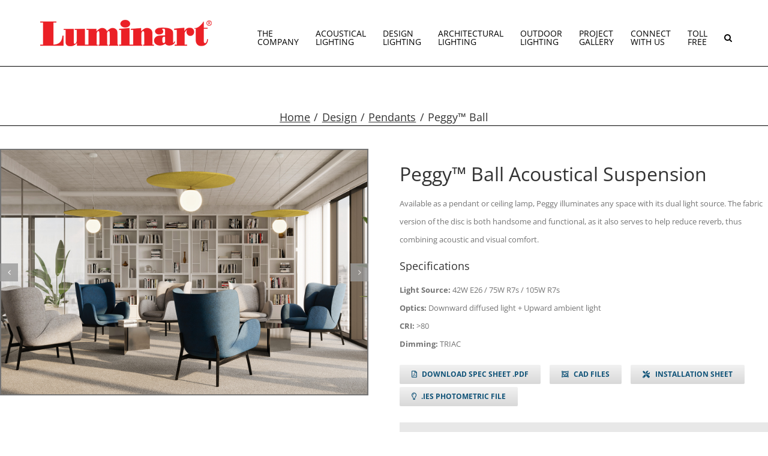

--- FILE ---
content_type: text/html; charset=UTF-8
request_url: https://luminartlighting.com/design/pendants/peggy-ball/
body_size: 19798
content:
<!DOCTYPE html>
<html class="avada-html-layout-wide avada-html-header-position-top avada-is-100-percent-template" lang="en-US" prefix="og: http://ogp.me/ns# fb: http://ogp.me/ns/fb#">
<head>
	<meta http-equiv="X-UA-Compatible" content="IE=edge" />
	<meta http-equiv="Content-Type" content="text/html; charset=utf-8"/>
	<meta name="viewport" content="width=device-width, initial-scale=1" />
	<title>Peggy™ Ball &#8211; Luminart Lighting</title>
<meta name='robots' content='max-image-preview:large' />
<link rel="alternate" type="application/rss+xml" title="Luminart Lighting &raquo; Feed" href="https://luminartlighting.com/feed/" />
<link rel="alternate" type="application/rss+xml" title="Luminart Lighting &raquo; Comments Feed" href="https://luminartlighting.com/comments/feed/" />
		
		
		
				<link rel="alternate" title="oEmbed (JSON)" type="application/json+oembed" href="https://luminartlighting.com/wp-json/oembed/1.0/embed?url=https%3A%2F%2Fluminartlighting.com%2Fdesign%2Fpendants%2Fpeggy-ball%2F" />
<link rel="alternate" title="oEmbed (XML)" type="text/xml+oembed" href="https://luminartlighting.com/wp-json/oembed/1.0/embed?url=https%3A%2F%2Fluminartlighting.com%2Fdesign%2Fpendants%2Fpeggy-ball%2F&#038;format=xml" />
					<meta name="description" content="Peggy™ Ball Acoustical Suspension


Available as a pendant or ceiling lamp, Peggy illuminates any space with its dual light source. The fabric version of the disc is both handsome and functional, as it also serves to help reduce reverb, thus"/>
				
		<meta property="og:locale" content="en_US"/>
		<meta property="og:type" content="article"/>
		<meta property="og:site_name" content="Luminart Lighting"/>
		<meta property="og:title" content="  Peggy™ Ball"/>
				<meta property="og:description" content="Peggy™ Ball Acoustical Suspension


Available as a pendant or ceiling lamp, Peggy illuminates any space with its dual light source. The fabric version of the disc is both handsome and functional, as it also serves to help reduce reverb, thus"/>
				<meta property="og:url" content="https://luminartlighting.com/design/pendants/peggy-ball/"/>
													<meta property="article:modified_time" content="2025-02-14T20:22:23-05:00"/>
											<meta property="og:image" content="https://luminartlighting.com/wp-content/uploads/2020/07/peggy-ball-s-t.jpg"/>
		<meta property="og:image:width" content="500"/>
		<meta property="og:image:height" content="500"/>
		<meta property="og:image:type" content="image/jpeg"/>
						<!-- This site uses the Google Analytics by MonsterInsights plugin v9.11.1 - Using Analytics tracking - https://www.monsterinsights.com/ -->
							<script src="//www.googletagmanager.com/gtag/js?id=G-0KJ7K8TPQE"  data-cfasync="false" data-wpfc-render="false" type="text/javascript" async></script>
			<script data-cfasync="false" data-wpfc-render="false" type="text/javascript">
				var mi_version = '9.11.1';
				var mi_track_user = true;
				var mi_no_track_reason = '';
								var MonsterInsightsDefaultLocations = {"page_location":"https:\/\/luminartlighting.com\/design\/pendants\/peggy-ball\/"};
								if ( typeof MonsterInsightsPrivacyGuardFilter === 'function' ) {
					var MonsterInsightsLocations = (typeof MonsterInsightsExcludeQuery === 'object') ? MonsterInsightsPrivacyGuardFilter( MonsterInsightsExcludeQuery ) : MonsterInsightsPrivacyGuardFilter( MonsterInsightsDefaultLocations );
				} else {
					var MonsterInsightsLocations = (typeof MonsterInsightsExcludeQuery === 'object') ? MonsterInsightsExcludeQuery : MonsterInsightsDefaultLocations;
				}

								var disableStrs = [
										'ga-disable-G-0KJ7K8TPQE',
									];

				/* Function to detect opted out users */
				function __gtagTrackerIsOptedOut() {
					for (var index = 0; index < disableStrs.length; index++) {
						if (document.cookie.indexOf(disableStrs[index] + '=true') > -1) {
							return true;
						}
					}

					return false;
				}

				/* Disable tracking if the opt-out cookie exists. */
				if (__gtagTrackerIsOptedOut()) {
					for (var index = 0; index < disableStrs.length; index++) {
						window[disableStrs[index]] = true;
					}
				}

				/* Opt-out function */
				function __gtagTrackerOptout() {
					for (var index = 0; index < disableStrs.length; index++) {
						document.cookie = disableStrs[index] + '=true; expires=Thu, 31 Dec 2099 23:59:59 UTC; path=/';
						window[disableStrs[index]] = true;
					}
				}

				if ('undefined' === typeof gaOptout) {
					function gaOptout() {
						__gtagTrackerOptout();
					}
				}
								window.dataLayer = window.dataLayer || [];

				window.MonsterInsightsDualTracker = {
					helpers: {},
					trackers: {},
				};
				if (mi_track_user) {
					function __gtagDataLayer() {
						dataLayer.push(arguments);
					}

					function __gtagTracker(type, name, parameters) {
						if (!parameters) {
							parameters = {};
						}

						if (parameters.send_to) {
							__gtagDataLayer.apply(null, arguments);
							return;
						}

						if (type === 'event') {
														parameters.send_to = monsterinsights_frontend.v4_id;
							var hookName = name;
							if (typeof parameters['event_category'] !== 'undefined') {
								hookName = parameters['event_category'] + ':' + name;
							}

							if (typeof MonsterInsightsDualTracker.trackers[hookName] !== 'undefined') {
								MonsterInsightsDualTracker.trackers[hookName](parameters);
							} else {
								__gtagDataLayer('event', name, parameters);
							}
							
						} else {
							__gtagDataLayer.apply(null, arguments);
						}
					}

					__gtagTracker('js', new Date());
					__gtagTracker('set', {
						'developer_id.dZGIzZG': true,
											});
					if ( MonsterInsightsLocations.page_location ) {
						__gtagTracker('set', MonsterInsightsLocations);
					}
										__gtagTracker('config', 'G-0KJ7K8TPQE', {"forceSSL":"true","link_attribution":"true"} );
										window.gtag = __gtagTracker;										(function () {
						/* https://developers.google.com/analytics/devguides/collection/analyticsjs/ */
						/* ga and __gaTracker compatibility shim. */
						var noopfn = function () {
							return null;
						};
						var newtracker = function () {
							return new Tracker();
						};
						var Tracker = function () {
							return null;
						};
						var p = Tracker.prototype;
						p.get = noopfn;
						p.set = noopfn;
						p.send = function () {
							var args = Array.prototype.slice.call(arguments);
							args.unshift('send');
							__gaTracker.apply(null, args);
						};
						var __gaTracker = function () {
							var len = arguments.length;
							if (len === 0) {
								return;
							}
							var f = arguments[len - 1];
							if (typeof f !== 'object' || f === null || typeof f.hitCallback !== 'function') {
								if ('send' === arguments[0]) {
									var hitConverted, hitObject = false, action;
									if ('event' === arguments[1]) {
										if ('undefined' !== typeof arguments[3]) {
											hitObject = {
												'eventAction': arguments[3],
												'eventCategory': arguments[2],
												'eventLabel': arguments[4],
												'value': arguments[5] ? arguments[5] : 1,
											}
										}
									}
									if ('pageview' === arguments[1]) {
										if ('undefined' !== typeof arguments[2]) {
											hitObject = {
												'eventAction': 'page_view',
												'page_path': arguments[2],
											}
										}
									}
									if (typeof arguments[2] === 'object') {
										hitObject = arguments[2];
									}
									if (typeof arguments[5] === 'object') {
										Object.assign(hitObject, arguments[5]);
									}
									if ('undefined' !== typeof arguments[1].hitType) {
										hitObject = arguments[1];
										if ('pageview' === hitObject.hitType) {
											hitObject.eventAction = 'page_view';
										}
									}
									if (hitObject) {
										action = 'timing' === arguments[1].hitType ? 'timing_complete' : hitObject.eventAction;
										hitConverted = mapArgs(hitObject);
										__gtagTracker('event', action, hitConverted);
									}
								}
								return;
							}

							function mapArgs(args) {
								var arg, hit = {};
								var gaMap = {
									'eventCategory': 'event_category',
									'eventAction': 'event_action',
									'eventLabel': 'event_label',
									'eventValue': 'event_value',
									'nonInteraction': 'non_interaction',
									'timingCategory': 'event_category',
									'timingVar': 'name',
									'timingValue': 'value',
									'timingLabel': 'event_label',
									'page': 'page_path',
									'location': 'page_location',
									'title': 'page_title',
									'referrer' : 'page_referrer',
								};
								for (arg in args) {
																		if (!(!args.hasOwnProperty(arg) || !gaMap.hasOwnProperty(arg))) {
										hit[gaMap[arg]] = args[arg];
									} else {
										hit[arg] = args[arg];
									}
								}
								return hit;
							}

							try {
								f.hitCallback();
							} catch (ex) {
							}
						};
						__gaTracker.create = newtracker;
						__gaTracker.getByName = newtracker;
						__gaTracker.getAll = function () {
							return [];
						};
						__gaTracker.remove = noopfn;
						__gaTracker.loaded = true;
						window['__gaTracker'] = __gaTracker;
					})();
									} else {
										console.log("");
					(function () {
						function __gtagTracker() {
							return null;
						}

						window['__gtagTracker'] = __gtagTracker;
						window['gtag'] = __gtagTracker;
					})();
									}
			</script>
							<!-- / Google Analytics by MonsterInsights -->
		<style id='wp-img-auto-sizes-contain-inline-css' type='text/css'>
img:is([sizes=auto i],[sizes^="auto," i]){contain-intrinsic-size:3000px 1500px}
/*# sourceURL=wp-img-auto-sizes-contain-inline-css */
</style>
<link rel='stylesheet' id='formidable-css' href='https://luminartlighting.com/wp-content/plugins/formidable/css/formidableforms.css?ver=1132129' type='text/css' media='all' />
<link rel='stylesheet' id='fusion-dynamic-css-css' href='https://luminartlighting.com/wp-content/uploads/fusion-styles/f61e2e43f7a01436c4bef2574cdc79d2.min.css?ver=3.14.2' type='text/css' media='all' />
<link rel='stylesheet' id='avada-fullwidth-md-css' href='https://luminartlighting.com/wp-content/plugins/fusion-builder/assets/css/media/fullwidth-md.min.css?ver=3.14.2' type='text/css' media='only screen and (max-width: 1024px)' />
<link rel='stylesheet' id='avada-fullwidth-sm-css' href='https://luminartlighting.com/wp-content/plugins/fusion-builder/assets/css/media/fullwidth-sm.min.css?ver=3.14.2' type='text/css' media='only screen and (max-width: 640px)' />
<link rel='stylesheet' id='avada-icon-md-css' href='https://luminartlighting.com/wp-content/plugins/fusion-builder/assets/css/media/icon-md.min.css?ver=3.14.2' type='text/css' media='only screen and (max-width: 1024px)' />
<link rel='stylesheet' id='avada-icon-sm-css' href='https://luminartlighting.com/wp-content/plugins/fusion-builder/assets/css/media/icon-sm.min.css?ver=3.14.2' type='text/css' media='only screen and (max-width: 640px)' />
<link rel='stylesheet' id='avada-grid-md-css' href='https://luminartlighting.com/wp-content/plugins/fusion-builder/assets/css/media/grid-md.min.css?ver=7.14.2' type='text/css' media='only screen and (max-width: 1024px)' />
<link rel='stylesheet' id='avada-grid-sm-css' href='https://luminartlighting.com/wp-content/plugins/fusion-builder/assets/css/media/grid-sm.min.css?ver=7.14.2' type='text/css' media='only screen and (max-width: 640px)' />
<link rel='stylesheet' id='avada-image-md-css' href='https://luminartlighting.com/wp-content/plugins/fusion-builder/assets/css/media/image-md.min.css?ver=7.14.2' type='text/css' media='only screen and (max-width: 1024px)' />
<link rel='stylesheet' id='avada-image-sm-css' href='https://luminartlighting.com/wp-content/plugins/fusion-builder/assets/css/media/image-sm.min.css?ver=7.14.2' type='text/css' media='only screen and (max-width: 640px)' />
<link rel='stylesheet' id='avada-person-md-css' href='https://luminartlighting.com/wp-content/plugins/fusion-builder/assets/css/media/person-md.min.css?ver=7.14.2' type='text/css' media='only screen and (max-width: 1024px)' />
<link rel='stylesheet' id='avada-person-sm-css' href='https://luminartlighting.com/wp-content/plugins/fusion-builder/assets/css/media/person-sm.min.css?ver=7.14.2' type='text/css' media='only screen and (max-width: 640px)' />
<link rel='stylesheet' id='avada-section-separator-md-css' href='https://luminartlighting.com/wp-content/plugins/fusion-builder/assets/css/media/section-separator-md.min.css?ver=3.14.2' type='text/css' media='only screen and (max-width: 1024px)' />
<link rel='stylesheet' id='avada-section-separator-sm-css' href='https://luminartlighting.com/wp-content/plugins/fusion-builder/assets/css/media/section-separator-sm.min.css?ver=3.14.2' type='text/css' media='only screen and (max-width: 640px)' />
<link rel='stylesheet' id='avada-social-sharing-md-css' href='https://luminartlighting.com/wp-content/plugins/fusion-builder/assets/css/media/social-sharing-md.min.css?ver=7.14.2' type='text/css' media='only screen and (max-width: 1024px)' />
<link rel='stylesheet' id='avada-social-sharing-sm-css' href='https://luminartlighting.com/wp-content/plugins/fusion-builder/assets/css/media/social-sharing-sm.min.css?ver=7.14.2' type='text/css' media='only screen and (max-width: 640px)' />
<link rel='stylesheet' id='avada-social-links-md-css' href='https://luminartlighting.com/wp-content/plugins/fusion-builder/assets/css/media/social-links-md.min.css?ver=7.14.2' type='text/css' media='only screen and (max-width: 1024px)' />
<link rel='stylesheet' id='avada-social-links-sm-css' href='https://luminartlighting.com/wp-content/plugins/fusion-builder/assets/css/media/social-links-sm.min.css?ver=7.14.2' type='text/css' media='only screen and (max-width: 640px)' />
<link rel='stylesheet' id='avada-tabs-lg-min-css' href='https://luminartlighting.com/wp-content/plugins/fusion-builder/assets/css/media/tabs-lg-min.min.css?ver=7.14.2' type='text/css' media='only screen and (min-width: 640px)' />
<link rel='stylesheet' id='avada-tabs-lg-max-css' href='https://luminartlighting.com/wp-content/plugins/fusion-builder/assets/css/media/tabs-lg-max.min.css?ver=7.14.2' type='text/css' media='only screen and (max-width: 640px)' />
<link rel='stylesheet' id='avada-tabs-md-css' href='https://luminartlighting.com/wp-content/plugins/fusion-builder/assets/css/media/tabs-md.min.css?ver=7.14.2' type='text/css' media='only screen and (max-width: 1024px)' />
<link rel='stylesheet' id='avada-tabs-sm-css' href='https://luminartlighting.com/wp-content/plugins/fusion-builder/assets/css/media/tabs-sm.min.css?ver=7.14.2' type='text/css' media='only screen and (max-width: 640px)' />
<link rel='stylesheet' id='awb-text-md-css' href='https://luminartlighting.com/wp-content/plugins/fusion-builder/assets/css/media/text-md.min.css?ver=3.14.2' type='text/css' media='only screen and (max-width: 1024px)' />
<link rel='stylesheet' id='awb-text-sm-css' href='https://luminartlighting.com/wp-content/plugins/fusion-builder/assets/css/media/text-sm.min.css?ver=3.14.2' type='text/css' media='only screen and (max-width: 640px)' />
<link rel='stylesheet' id='awb-title-md-css' href='https://luminartlighting.com/wp-content/plugins/fusion-builder/assets/css/media/title-md.min.css?ver=3.14.2' type='text/css' media='only screen and (max-width: 1024px)' />
<link rel='stylesheet' id='awb-title-sm-css' href='https://luminartlighting.com/wp-content/plugins/fusion-builder/assets/css/media/title-sm.min.css?ver=3.14.2' type='text/css' media='only screen and (max-width: 640px)' />
<link rel='stylesheet' id='avada-facebook-page-md-css' href='https://luminartlighting.com/wp-content/plugins/fusion-builder/assets/css/media/facebook-page-md.min.css?ver=7.14.2' type='text/css' media='only screen and (max-width: 1024px)' />
<link rel='stylesheet' id='avada-facebook-page-sm-css' href='https://luminartlighting.com/wp-content/plugins/fusion-builder/assets/css/media/facebook-page-sm.min.css?ver=7.14.2' type='text/css' media='only screen and (max-width: 640px)' />
<link rel='stylesheet' id='avada-instagram-md-css' href='https://luminartlighting.com/wp-content/plugins/fusion-builder/assets/css/media/instagram-md.min.css?ver=7.14.2' type='text/css' media='only screen and (max-width: 1024px)' />
<link rel='stylesheet' id='avada-instagram-sm-css' href='https://luminartlighting.com/wp-content/plugins/fusion-builder/assets/css/media/instagram-sm.min.css?ver=7.14.2' type='text/css' media='only screen and (max-width: 640px)' />
<link rel='stylesheet' id='awb-meta-md-css' href='https://luminartlighting.com/wp-content/plugins/fusion-builder/assets/css/media/meta-md.min.css?ver=7.14.2' type='text/css' media='only screen and (max-width: 1024px)' />
<link rel='stylesheet' id='awb-meta-sm-css' href='https://luminartlighting.com/wp-content/plugins/fusion-builder/assets/css/media/meta-sm.min.css?ver=7.14.2' type='text/css' media='only screen and (max-width: 640px)' />
<link rel='stylesheet' id='awb-layout-colums-md-css' href='https://luminartlighting.com/wp-content/plugins/fusion-builder/assets/css/media/layout-columns-md.min.css?ver=3.14.2' type='text/css' media='only screen and (max-width: 1024px)' />
<link rel='stylesheet' id='awb-layout-colums-sm-css' href='https://luminartlighting.com/wp-content/plugins/fusion-builder/assets/css/media/layout-columns-sm.min.css?ver=3.14.2' type='text/css' media='only screen and (max-width: 640px)' />
<link rel='stylesheet' id='avada-max-1c-css' href='https://luminartlighting.com/wp-content/themes/Avada/assets/css/media/max-1c.min.css?ver=7.14.2' type='text/css' media='only screen and (max-width: 644px)' />
<link rel='stylesheet' id='avada-max-2c-css' href='https://luminartlighting.com/wp-content/themes/Avada/assets/css/media/max-2c.min.css?ver=7.14.2' type='text/css' media='only screen and (max-width: 735px)' />
<link rel='stylesheet' id='avada-min-2c-max-3c-css' href='https://luminartlighting.com/wp-content/themes/Avada/assets/css/media/min-2c-max-3c.min.css?ver=7.14.2' type='text/css' media='only screen and (min-width: 735px) and (max-width: 826px)' />
<link rel='stylesheet' id='avada-min-3c-max-4c-css' href='https://luminartlighting.com/wp-content/themes/Avada/assets/css/media/min-3c-max-4c.min.css?ver=7.14.2' type='text/css' media='only screen and (min-width: 826px) and (max-width: 917px)' />
<link rel='stylesheet' id='avada-min-4c-max-5c-css' href='https://luminartlighting.com/wp-content/themes/Avada/assets/css/media/min-4c-max-5c.min.css?ver=7.14.2' type='text/css' media='only screen and (min-width: 917px) and (max-width: 1008px)' />
<link rel='stylesheet' id='avada-min-5c-max-6c-css' href='https://luminartlighting.com/wp-content/themes/Avada/assets/css/media/min-5c-max-6c.min.css?ver=7.14.2' type='text/css' media='only screen and (min-width: 1008px) and (max-width: 1099px)' />
<link rel='stylesheet' id='avada-min-shbp-css' href='https://luminartlighting.com/wp-content/themes/Avada/assets/css/media/min-shbp.min.css?ver=7.14.2' type='text/css' media='only screen and (min-width: 1226px)' />
<link rel='stylesheet' id='avada-min-shbp-header-legacy-css' href='https://luminartlighting.com/wp-content/themes/Avada/assets/css/media/min-shbp-header-legacy.min.css?ver=7.14.2' type='text/css' media='only screen and (min-width: 1226px)' />
<link rel='stylesheet' id='avada-max-shbp-css' href='https://luminartlighting.com/wp-content/themes/Avada/assets/css/media/max-shbp.min.css?ver=7.14.2' type='text/css' media='only screen and (max-width: 1225px)' />
<link rel='stylesheet' id='avada-max-shbp-header-legacy-css' href='https://luminartlighting.com/wp-content/themes/Avada/assets/css/media/max-shbp-header-legacy.min.css?ver=7.14.2' type='text/css' media='only screen and (max-width: 1225px)' />
<link rel='stylesheet' id='avada-max-sh-shbp-css' href='https://luminartlighting.com/wp-content/themes/Avada/assets/css/media/max-sh-shbp.min.css?ver=7.14.2' type='text/css' media='only screen and (max-width: 1225px)' />
<link rel='stylesheet' id='avada-max-sh-shbp-header-legacy-css' href='https://luminartlighting.com/wp-content/themes/Avada/assets/css/media/max-sh-shbp-header-legacy.min.css?ver=7.14.2' type='text/css' media='only screen and (max-width: 1225px)' />
<link rel='stylesheet' id='avada-min-768-max-1024-p-css' href='https://luminartlighting.com/wp-content/themes/Avada/assets/css/media/min-768-max-1024-p.min.css?ver=7.14.2' type='text/css' media='only screen and (min-device-width: 768px) and (max-device-width: 1024px) and (orientation: portrait)' />
<link rel='stylesheet' id='avada-min-768-max-1024-p-header-legacy-css' href='https://luminartlighting.com/wp-content/themes/Avada/assets/css/media/min-768-max-1024-p-header-legacy.min.css?ver=7.14.2' type='text/css' media='only screen and (min-device-width: 768px) and (max-device-width: 1024px) and (orientation: portrait)' />
<link rel='stylesheet' id='avada-min-768-max-1024-l-css' href='https://luminartlighting.com/wp-content/themes/Avada/assets/css/media/min-768-max-1024-l.min.css?ver=7.14.2' type='text/css' media='only screen and (min-device-width: 768px) and (max-device-width: 1024px) and (orientation: landscape)' />
<link rel='stylesheet' id='avada-min-768-max-1024-l-header-legacy-css' href='https://luminartlighting.com/wp-content/themes/Avada/assets/css/media/min-768-max-1024-l-header-legacy.min.css?ver=7.14.2' type='text/css' media='only screen and (min-device-width: 768px) and (max-device-width: 1024px) and (orientation: landscape)' />
<link rel='stylesheet' id='avada-max-sh-cbp-css' href='https://luminartlighting.com/wp-content/themes/Avada/assets/css/media/max-sh-cbp.min.css?ver=7.14.2' type='text/css' media='only screen and (max-width: 800px)' />
<link rel='stylesheet' id='avada-max-sh-sbp-css' href='https://luminartlighting.com/wp-content/themes/Avada/assets/css/media/max-sh-sbp.min.css?ver=7.14.2' type='text/css' media='only screen and (max-width: 800px)' />
<link rel='stylesheet' id='avada-max-sh-640-css' href='https://luminartlighting.com/wp-content/themes/Avada/assets/css/media/max-sh-640.min.css?ver=7.14.2' type='text/css' media='only screen and (max-width: 640px)' />
<link rel='stylesheet' id='avada-max-shbp-18-css' href='https://luminartlighting.com/wp-content/themes/Avada/assets/css/media/max-shbp-18.min.css?ver=7.14.2' type='text/css' media='only screen and (max-width: 1207px)' />
<link rel='stylesheet' id='avada-max-shbp-32-css' href='https://luminartlighting.com/wp-content/themes/Avada/assets/css/media/max-shbp-32.min.css?ver=7.14.2' type='text/css' media='only screen and (max-width: 1193px)' />
<link rel='stylesheet' id='avada-min-sh-cbp-css' href='https://luminartlighting.com/wp-content/themes/Avada/assets/css/media/min-sh-cbp.min.css?ver=7.14.2' type='text/css' media='only screen and (min-width: 800px)' />
<link rel='stylesheet' id='avada-max-640-css' href='https://luminartlighting.com/wp-content/themes/Avada/assets/css/media/max-640.min.css?ver=7.14.2' type='text/css' media='only screen and (max-device-width: 640px)' />
<link rel='stylesheet' id='avada-max-main-css' href='https://luminartlighting.com/wp-content/themes/Avada/assets/css/media/max-main.min.css?ver=7.14.2' type='text/css' media='only screen and (max-width: 1099px)' />
<link rel='stylesheet' id='avada-max-cbp-css' href='https://luminartlighting.com/wp-content/themes/Avada/assets/css/media/max-cbp.min.css?ver=7.14.2' type='text/css' media='only screen and (max-width: 800px)' />
<link rel='stylesheet' id='avada-max-sh-cbp-eslider-css' href='https://luminartlighting.com/wp-content/themes/Avada/assets/css/media/max-sh-cbp-eslider.min.css?ver=7.14.2' type='text/css' media='only screen and (max-width: 800px)' />
<link rel='stylesheet' id='avada-max-sh-cbp-social-sharing-css' href='https://luminartlighting.com/wp-content/themes/Avada/assets/css/media/max-sh-cbp-social-sharing.min.css?ver=7.14.2' type='text/css' media='only screen and (max-width: 800px)' />
<link rel='stylesheet' id='fb-max-sh-cbp-css' href='https://luminartlighting.com/wp-content/plugins/fusion-builder/assets/css/media/max-sh-cbp.min.css?ver=3.14.2' type='text/css' media='only screen and (max-width: 800px)' />
<link rel='stylesheet' id='fb-min-768-max-1024-p-css' href='https://luminartlighting.com/wp-content/plugins/fusion-builder/assets/css/media/min-768-max-1024-p.min.css?ver=3.14.2' type='text/css' media='only screen and (min-device-width: 768px) and (max-device-width: 1024px) and (orientation: portrait)' />
<link rel='stylesheet' id='fb-max-640-css' href='https://luminartlighting.com/wp-content/plugins/fusion-builder/assets/css/media/max-640.min.css?ver=3.14.2' type='text/css' media='only screen and (max-device-width: 640px)' />
<link rel='stylesheet' id='fb-max-1c-css' href='https://luminartlighting.com/wp-content/plugins/fusion-builder/assets/css/media/max-1c.css?ver=3.14.2' type='text/css' media='only screen and (max-width: 644px)' />
<link rel='stylesheet' id='fb-max-2c-css' href='https://luminartlighting.com/wp-content/plugins/fusion-builder/assets/css/media/max-2c.css?ver=3.14.2' type='text/css' media='only screen and (max-width: 735px)' />
<link rel='stylesheet' id='fb-min-2c-max-3c-css' href='https://luminartlighting.com/wp-content/plugins/fusion-builder/assets/css/media/min-2c-max-3c.css?ver=3.14.2' type='text/css' media='only screen and (min-width: 735px) and (max-width: 826px)' />
<link rel='stylesheet' id='fb-min-3c-max-4c-css' href='https://luminartlighting.com/wp-content/plugins/fusion-builder/assets/css/media/min-3c-max-4c.css?ver=3.14.2' type='text/css' media='only screen and (min-width: 826px) and (max-width: 917px)' />
<link rel='stylesheet' id='fb-min-4c-max-5c-css' href='https://luminartlighting.com/wp-content/plugins/fusion-builder/assets/css/media/min-4c-max-5c.css?ver=3.14.2' type='text/css' media='only screen and (min-width: 917px) and (max-width: 1008px)' />
<link rel='stylesheet' id='fb-min-5c-max-6c-css' href='https://luminartlighting.com/wp-content/plugins/fusion-builder/assets/css/media/min-5c-max-6c.css?ver=3.14.2' type='text/css' media='only screen and (min-width: 1008px) and (max-width: 1099px)' />
<link rel='stylesheet' id='avada-off-canvas-md-css' href='https://luminartlighting.com/wp-content/plugins/fusion-builder/assets/css/media/off-canvas-md.min.css?ver=7.14.2' type='text/css' media='only screen and (max-width: 1024px)' />
<link rel='stylesheet' id='avada-off-canvas-sm-css' href='https://luminartlighting.com/wp-content/plugins/fusion-builder/assets/css/media/off-canvas-sm.min.css?ver=7.14.2' type='text/css' media='only screen and (max-width: 640px)' />
<script type="text/javascript" src="https://luminartlighting.com/wp-content/plugins/google-analytics-for-wordpress/assets/js/frontend-gtag.js?ver=9.11.1" id="monsterinsights-frontend-script-js" async="async" data-wp-strategy="async"></script>
<script data-cfasync="false" data-wpfc-render="false" type="text/javascript" id='monsterinsights-frontend-script-js-extra'>/* <![CDATA[ */
var monsterinsights_frontend = {"js_events_tracking":"true","download_extensions":"doc,pdf,ppt,zip,xls,docx,pptx,xlsx","inbound_paths":"[{\"path\":\"\\\/go\\\/\",\"label\":\"affiliate\"},{\"path\":\"\\\/recommend\\\/\",\"label\":\"affiliate\"}]","home_url":"https:\/\/luminartlighting.com","hash_tracking":"false","v4_id":"G-0KJ7K8TPQE"};/* ]]> */
</script>
<script type="text/javascript" src="https://luminartlighting.com/wp-includes/js/jquery/jquery.min.js?ver=3.7.1" id="jquery-core-js"></script>
<script type="text/javascript" src="https://luminartlighting.com/wp-includes/js/jquery/jquery-migrate.min.js?ver=3.4.1" id="jquery-migrate-js"></script>
<link rel="https://api.w.org/" href="https://luminartlighting.com/wp-json/" /><link rel="alternate" title="JSON" type="application/json" href="https://luminartlighting.com/wp-json/wp/v2/pages/28139" /><link rel="EditURI" type="application/rsd+xml" title="RSD" href="https://luminartlighting.com/xmlrpc.php?rsd" />
<meta name="generator" content="WordPress 6.9" />
<link rel="canonical" href="https://luminartlighting.com/design/pendants/peggy-ball/" />
<link rel='shortlink' href='https://luminartlighting.com/?p=28139' />
<style type="text/css" id="css-fb-visibility">@media screen and (max-width: 640px){.fusion-no-small-visibility{display:none !important;}body .sm-text-align-center{text-align:center !important;}body .sm-text-align-left{text-align:left !important;}body .sm-text-align-right{text-align:right !important;}body .sm-text-align-justify{text-align:justify !important;}body .sm-flex-align-center{justify-content:center !important;}body .sm-flex-align-flex-start{justify-content:flex-start !important;}body .sm-flex-align-flex-end{justify-content:flex-end !important;}body .sm-mx-auto{margin-left:auto !important;margin-right:auto !important;}body .sm-ml-auto{margin-left:auto !important;}body .sm-mr-auto{margin-right:auto !important;}body .fusion-absolute-position-small{position:absolute;width:100%;}.awb-sticky.awb-sticky-small{ position: sticky; top: var(--awb-sticky-offset,0); }}@media screen and (min-width: 641px) and (max-width: 1024px){.fusion-no-medium-visibility{display:none !important;}body .md-text-align-center{text-align:center !important;}body .md-text-align-left{text-align:left !important;}body .md-text-align-right{text-align:right !important;}body .md-text-align-justify{text-align:justify !important;}body .md-flex-align-center{justify-content:center !important;}body .md-flex-align-flex-start{justify-content:flex-start !important;}body .md-flex-align-flex-end{justify-content:flex-end !important;}body .md-mx-auto{margin-left:auto !important;margin-right:auto !important;}body .md-ml-auto{margin-left:auto !important;}body .md-mr-auto{margin-right:auto !important;}body .fusion-absolute-position-medium{position:absolute;width:100%;}.awb-sticky.awb-sticky-medium{ position: sticky; top: var(--awb-sticky-offset,0); }}@media screen and (min-width: 1025px){.fusion-no-large-visibility{display:none !important;}body .lg-text-align-center{text-align:center !important;}body .lg-text-align-left{text-align:left !important;}body .lg-text-align-right{text-align:right !important;}body .lg-text-align-justify{text-align:justify !important;}body .lg-flex-align-center{justify-content:center !important;}body .lg-flex-align-flex-start{justify-content:flex-start !important;}body .lg-flex-align-flex-end{justify-content:flex-end !important;}body .lg-mx-auto{margin-left:auto !important;margin-right:auto !important;}body .lg-ml-auto{margin-left:auto !important;}body .lg-mr-auto{margin-right:auto !important;}body .fusion-absolute-position-large{position:absolute;width:100%;}.awb-sticky.awb-sticky-large{ position: sticky; top: var(--awb-sticky-offset,0); }}</style><style type="text/css">.recentcomments a{display:inline !important;padding:0 !important;margin:0 !important;}</style><link rel="icon" href="https://luminartlighting.com/wp-content/uploads/2019/07/cropped-L-1-32x32.png" sizes="32x32" />
<link rel="icon" href="https://luminartlighting.com/wp-content/uploads/2019/07/cropped-L-1-192x192.png" sizes="192x192" />
<link rel="apple-touch-icon" href="https://luminartlighting.com/wp-content/uploads/2019/07/cropped-L-1-180x180.png" />
<meta name="msapplication-TileImage" content="https://luminartlighting.com/wp-content/uploads/2019/07/cropped-L-1-270x270.png" />
		<script type="text/javascript">
			var doc = document.documentElement;
			doc.setAttribute( 'data-useragent', navigator.userAgent );
		</script>
		
	<style id='global-styles-inline-css' type='text/css'>
:root{--wp--preset--aspect-ratio--square: 1;--wp--preset--aspect-ratio--4-3: 4/3;--wp--preset--aspect-ratio--3-4: 3/4;--wp--preset--aspect-ratio--3-2: 3/2;--wp--preset--aspect-ratio--2-3: 2/3;--wp--preset--aspect-ratio--16-9: 16/9;--wp--preset--aspect-ratio--9-16: 9/16;--wp--preset--color--black: #000000;--wp--preset--color--cyan-bluish-gray: #abb8c3;--wp--preset--color--white: #ffffff;--wp--preset--color--pale-pink: #f78da7;--wp--preset--color--vivid-red: #cf2e2e;--wp--preset--color--luminous-vivid-orange: #ff6900;--wp--preset--color--luminous-vivid-amber: #fcb900;--wp--preset--color--light-green-cyan: #7bdcb5;--wp--preset--color--vivid-green-cyan: #00d084;--wp--preset--color--pale-cyan-blue: #8ed1fc;--wp--preset--color--vivid-cyan-blue: #0693e3;--wp--preset--color--vivid-purple: #9b51e0;--wp--preset--color--awb-color-1: #ffffff;--wp--preset--color--awb-color-2: #f6f6f6;--wp--preset--color--awb-color-3: #e0dede;--wp--preset--color--awb-color-4: #67b7e1;--wp--preset--color--awb-color-5: #747474;--wp--preset--color--awb-color-6: #333333;--wp--preset--color--awb-color-7: #00008a;--wp--preset--color--awb-color-8: #000000;--wp--preset--color--awb-color-custom-10: #105378;--wp--preset--color--awb-color-custom-11: #a0ce4e;--wp--preset--color--awb-color-custom-12: #4ca9b4;--wp--preset--color--awb-color-custom-13: #f8f8f8;--wp--preset--color--awb-color-custom-14: #f9f9f9;--wp--preset--color--awb-color-custom-15: #ebeaea;--wp--preset--color--awb-color-custom-1: #fcfcfa;--wp--preset--gradient--vivid-cyan-blue-to-vivid-purple: linear-gradient(135deg,rgb(6,147,227) 0%,rgb(155,81,224) 100%);--wp--preset--gradient--light-green-cyan-to-vivid-green-cyan: linear-gradient(135deg,rgb(122,220,180) 0%,rgb(0,208,130) 100%);--wp--preset--gradient--luminous-vivid-amber-to-luminous-vivid-orange: linear-gradient(135deg,rgb(252,185,0) 0%,rgb(255,105,0) 100%);--wp--preset--gradient--luminous-vivid-orange-to-vivid-red: linear-gradient(135deg,rgb(255,105,0) 0%,rgb(207,46,46) 100%);--wp--preset--gradient--very-light-gray-to-cyan-bluish-gray: linear-gradient(135deg,rgb(238,238,238) 0%,rgb(169,184,195) 100%);--wp--preset--gradient--cool-to-warm-spectrum: linear-gradient(135deg,rgb(74,234,220) 0%,rgb(151,120,209) 20%,rgb(207,42,186) 40%,rgb(238,44,130) 60%,rgb(251,105,98) 80%,rgb(254,248,76) 100%);--wp--preset--gradient--blush-light-purple: linear-gradient(135deg,rgb(255,206,236) 0%,rgb(152,150,240) 100%);--wp--preset--gradient--blush-bordeaux: linear-gradient(135deg,rgb(254,205,165) 0%,rgb(254,45,45) 50%,rgb(107,0,62) 100%);--wp--preset--gradient--luminous-dusk: linear-gradient(135deg,rgb(255,203,112) 0%,rgb(199,81,192) 50%,rgb(65,88,208) 100%);--wp--preset--gradient--pale-ocean: linear-gradient(135deg,rgb(255,245,203) 0%,rgb(182,227,212) 50%,rgb(51,167,181) 100%);--wp--preset--gradient--electric-grass: linear-gradient(135deg,rgb(202,248,128) 0%,rgb(113,206,126) 100%);--wp--preset--gradient--midnight: linear-gradient(135deg,rgb(2,3,129) 0%,rgb(40,116,252) 100%);--wp--preset--font-size--small: 9.75px;--wp--preset--font-size--medium: 20px;--wp--preset--font-size--large: 19.5px;--wp--preset--font-size--x-large: 42px;--wp--preset--font-size--normal: 13px;--wp--preset--font-size--xlarge: 26px;--wp--preset--font-size--huge: 39px;--wp--preset--spacing--20: 0.44rem;--wp--preset--spacing--30: 0.67rem;--wp--preset--spacing--40: 1rem;--wp--preset--spacing--50: 1.5rem;--wp--preset--spacing--60: 2.25rem;--wp--preset--spacing--70: 3.38rem;--wp--preset--spacing--80: 5.06rem;--wp--preset--shadow--natural: 6px 6px 9px rgba(0, 0, 0, 0.2);--wp--preset--shadow--deep: 12px 12px 50px rgba(0, 0, 0, 0.4);--wp--preset--shadow--sharp: 6px 6px 0px rgba(0, 0, 0, 0.2);--wp--preset--shadow--outlined: 6px 6px 0px -3px rgb(255, 255, 255), 6px 6px rgb(0, 0, 0);--wp--preset--shadow--crisp: 6px 6px 0px rgb(0, 0, 0);}:where(.is-layout-flex){gap: 0.5em;}:where(.is-layout-grid){gap: 0.5em;}body .is-layout-flex{display: flex;}.is-layout-flex{flex-wrap: wrap;align-items: center;}.is-layout-flex > :is(*, div){margin: 0;}body .is-layout-grid{display: grid;}.is-layout-grid > :is(*, div){margin: 0;}:where(.wp-block-columns.is-layout-flex){gap: 2em;}:where(.wp-block-columns.is-layout-grid){gap: 2em;}:where(.wp-block-post-template.is-layout-flex){gap: 1.25em;}:where(.wp-block-post-template.is-layout-grid){gap: 1.25em;}.has-black-color{color: var(--wp--preset--color--black) !important;}.has-cyan-bluish-gray-color{color: var(--wp--preset--color--cyan-bluish-gray) !important;}.has-white-color{color: var(--wp--preset--color--white) !important;}.has-pale-pink-color{color: var(--wp--preset--color--pale-pink) !important;}.has-vivid-red-color{color: var(--wp--preset--color--vivid-red) !important;}.has-luminous-vivid-orange-color{color: var(--wp--preset--color--luminous-vivid-orange) !important;}.has-luminous-vivid-amber-color{color: var(--wp--preset--color--luminous-vivid-amber) !important;}.has-light-green-cyan-color{color: var(--wp--preset--color--light-green-cyan) !important;}.has-vivid-green-cyan-color{color: var(--wp--preset--color--vivid-green-cyan) !important;}.has-pale-cyan-blue-color{color: var(--wp--preset--color--pale-cyan-blue) !important;}.has-vivid-cyan-blue-color{color: var(--wp--preset--color--vivid-cyan-blue) !important;}.has-vivid-purple-color{color: var(--wp--preset--color--vivid-purple) !important;}.has-black-background-color{background-color: var(--wp--preset--color--black) !important;}.has-cyan-bluish-gray-background-color{background-color: var(--wp--preset--color--cyan-bluish-gray) !important;}.has-white-background-color{background-color: var(--wp--preset--color--white) !important;}.has-pale-pink-background-color{background-color: var(--wp--preset--color--pale-pink) !important;}.has-vivid-red-background-color{background-color: var(--wp--preset--color--vivid-red) !important;}.has-luminous-vivid-orange-background-color{background-color: var(--wp--preset--color--luminous-vivid-orange) !important;}.has-luminous-vivid-amber-background-color{background-color: var(--wp--preset--color--luminous-vivid-amber) !important;}.has-light-green-cyan-background-color{background-color: var(--wp--preset--color--light-green-cyan) !important;}.has-vivid-green-cyan-background-color{background-color: var(--wp--preset--color--vivid-green-cyan) !important;}.has-pale-cyan-blue-background-color{background-color: var(--wp--preset--color--pale-cyan-blue) !important;}.has-vivid-cyan-blue-background-color{background-color: var(--wp--preset--color--vivid-cyan-blue) !important;}.has-vivid-purple-background-color{background-color: var(--wp--preset--color--vivid-purple) !important;}.has-black-border-color{border-color: var(--wp--preset--color--black) !important;}.has-cyan-bluish-gray-border-color{border-color: var(--wp--preset--color--cyan-bluish-gray) !important;}.has-white-border-color{border-color: var(--wp--preset--color--white) !important;}.has-pale-pink-border-color{border-color: var(--wp--preset--color--pale-pink) !important;}.has-vivid-red-border-color{border-color: var(--wp--preset--color--vivid-red) !important;}.has-luminous-vivid-orange-border-color{border-color: var(--wp--preset--color--luminous-vivid-orange) !important;}.has-luminous-vivid-amber-border-color{border-color: var(--wp--preset--color--luminous-vivid-amber) !important;}.has-light-green-cyan-border-color{border-color: var(--wp--preset--color--light-green-cyan) !important;}.has-vivid-green-cyan-border-color{border-color: var(--wp--preset--color--vivid-green-cyan) !important;}.has-pale-cyan-blue-border-color{border-color: var(--wp--preset--color--pale-cyan-blue) !important;}.has-vivid-cyan-blue-border-color{border-color: var(--wp--preset--color--vivid-cyan-blue) !important;}.has-vivid-purple-border-color{border-color: var(--wp--preset--color--vivid-purple) !important;}.has-vivid-cyan-blue-to-vivid-purple-gradient-background{background: var(--wp--preset--gradient--vivid-cyan-blue-to-vivid-purple) !important;}.has-light-green-cyan-to-vivid-green-cyan-gradient-background{background: var(--wp--preset--gradient--light-green-cyan-to-vivid-green-cyan) !important;}.has-luminous-vivid-amber-to-luminous-vivid-orange-gradient-background{background: var(--wp--preset--gradient--luminous-vivid-amber-to-luminous-vivid-orange) !important;}.has-luminous-vivid-orange-to-vivid-red-gradient-background{background: var(--wp--preset--gradient--luminous-vivid-orange-to-vivid-red) !important;}.has-very-light-gray-to-cyan-bluish-gray-gradient-background{background: var(--wp--preset--gradient--very-light-gray-to-cyan-bluish-gray) !important;}.has-cool-to-warm-spectrum-gradient-background{background: var(--wp--preset--gradient--cool-to-warm-spectrum) !important;}.has-blush-light-purple-gradient-background{background: var(--wp--preset--gradient--blush-light-purple) !important;}.has-blush-bordeaux-gradient-background{background: var(--wp--preset--gradient--blush-bordeaux) !important;}.has-luminous-dusk-gradient-background{background: var(--wp--preset--gradient--luminous-dusk) !important;}.has-pale-ocean-gradient-background{background: var(--wp--preset--gradient--pale-ocean) !important;}.has-electric-grass-gradient-background{background: var(--wp--preset--gradient--electric-grass) !important;}.has-midnight-gradient-background{background: var(--wp--preset--gradient--midnight) !important;}.has-small-font-size{font-size: var(--wp--preset--font-size--small) !important;}.has-medium-font-size{font-size: var(--wp--preset--font-size--medium) !important;}.has-large-font-size{font-size: var(--wp--preset--font-size--large) !important;}.has-x-large-font-size{font-size: var(--wp--preset--font-size--x-large) !important;}
/*# sourceURL=global-styles-inline-css */
</style>
<style id='wp-block-library-inline-css' type='text/css'>
:root{--wp-block-synced-color:#7a00df;--wp-block-synced-color--rgb:122,0,223;--wp-bound-block-color:var(--wp-block-synced-color);--wp-editor-canvas-background:#ddd;--wp-admin-theme-color:#007cba;--wp-admin-theme-color--rgb:0,124,186;--wp-admin-theme-color-darker-10:#006ba1;--wp-admin-theme-color-darker-10--rgb:0,107,160.5;--wp-admin-theme-color-darker-20:#005a87;--wp-admin-theme-color-darker-20--rgb:0,90,135;--wp-admin-border-width-focus:2px}@media (min-resolution:192dpi){:root{--wp-admin-border-width-focus:1.5px}}.wp-element-button{cursor:pointer}:root .has-very-light-gray-background-color{background-color:#eee}:root .has-very-dark-gray-background-color{background-color:#313131}:root .has-very-light-gray-color{color:#eee}:root .has-very-dark-gray-color{color:#313131}:root .has-vivid-green-cyan-to-vivid-cyan-blue-gradient-background{background:linear-gradient(135deg,#00d084,#0693e3)}:root .has-purple-crush-gradient-background{background:linear-gradient(135deg,#34e2e4,#4721fb 50%,#ab1dfe)}:root .has-hazy-dawn-gradient-background{background:linear-gradient(135deg,#faaca8,#dad0ec)}:root .has-subdued-olive-gradient-background{background:linear-gradient(135deg,#fafae1,#67a671)}:root .has-atomic-cream-gradient-background{background:linear-gradient(135deg,#fdd79a,#004a59)}:root .has-nightshade-gradient-background{background:linear-gradient(135deg,#330968,#31cdcf)}:root .has-midnight-gradient-background{background:linear-gradient(135deg,#020381,#2874fc)}:root{--wp--preset--font-size--normal:16px;--wp--preset--font-size--huge:42px}.has-regular-font-size{font-size:1em}.has-larger-font-size{font-size:2.625em}.has-normal-font-size{font-size:var(--wp--preset--font-size--normal)}.has-huge-font-size{font-size:var(--wp--preset--font-size--huge)}.has-text-align-center{text-align:center}.has-text-align-left{text-align:left}.has-text-align-right{text-align:right}.has-fit-text{white-space:nowrap!important}#end-resizable-editor-section{display:none}.aligncenter{clear:both}.items-justified-left{justify-content:flex-start}.items-justified-center{justify-content:center}.items-justified-right{justify-content:flex-end}.items-justified-space-between{justify-content:space-between}.screen-reader-text{border:0;clip-path:inset(50%);height:1px;margin:-1px;overflow:hidden;padding:0;position:absolute;width:1px;word-wrap:normal!important}.screen-reader-text:focus{background-color:#ddd;clip-path:none;color:#444;display:block;font-size:1em;height:auto;left:5px;line-height:normal;padding:15px 23px 14px;text-decoration:none;top:5px;width:auto;z-index:100000}html :where(.has-border-color){border-style:solid}html :where([style*=border-top-color]){border-top-style:solid}html :where([style*=border-right-color]){border-right-style:solid}html :where([style*=border-bottom-color]){border-bottom-style:solid}html :where([style*=border-left-color]){border-left-style:solid}html :where([style*=border-width]){border-style:solid}html :where([style*=border-top-width]){border-top-style:solid}html :where([style*=border-right-width]){border-right-style:solid}html :where([style*=border-bottom-width]){border-bottom-style:solid}html :where([style*=border-left-width]){border-left-style:solid}html :where(img[class*=wp-image-]){height:auto;max-width:100%}:where(figure){margin:0 0 1em}html :where(.is-position-sticky){--wp-admin--admin-bar--position-offset:var(--wp-admin--admin-bar--height,0px)}@media screen and (max-width:600px){html :where(.is-position-sticky){--wp-admin--admin-bar--position-offset:0px}}
/*wp_block_styles_on_demand_placeholder:6970ef02caa19*/
/*# sourceURL=wp-block-library-inline-css */
</style>
<style id='wp-block-library-theme-inline-css' type='text/css'>
.wp-block-audio :where(figcaption){color:#555;font-size:13px;text-align:center}.is-dark-theme .wp-block-audio :where(figcaption){color:#ffffffa6}.wp-block-audio{margin:0 0 1em}.wp-block-code{border:1px solid #ccc;border-radius:4px;font-family:Menlo,Consolas,monaco,monospace;padding:.8em 1em}.wp-block-embed :where(figcaption){color:#555;font-size:13px;text-align:center}.is-dark-theme .wp-block-embed :where(figcaption){color:#ffffffa6}.wp-block-embed{margin:0 0 1em}.blocks-gallery-caption{color:#555;font-size:13px;text-align:center}.is-dark-theme .blocks-gallery-caption{color:#ffffffa6}:root :where(.wp-block-image figcaption){color:#555;font-size:13px;text-align:center}.is-dark-theme :root :where(.wp-block-image figcaption){color:#ffffffa6}.wp-block-image{margin:0 0 1em}.wp-block-pullquote{border-bottom:4px solid;border-top:4px solid;color:currentColor;margin-bottom:1.75em}.wp-block-pullquote :where(cite),.wp-block-pullquote :where(footer),.wp-block-pullquote__citation{color:currentColor;font-size:.8125em;font-style:normal;text-transform:uppercase}.wp-block-quote{border-left:.25em solid;margin:0 0 1.75em;padding-left:1em}.wp-block-quote cite,.wp-block-quote footer{color:currentColor;font-size:.8125em;font-style:normal;position:relative}.wp-block-quote:where(.has-text-align-right){border-left:none;border-right:.25em solid;padding-left:0;padding-right:1em}.wp-block-quote:where(.has-text-align-center){border:none;padding-left:0}.wp-block-quote.is-large,.wp-block-quote.is-style-large,.wp-block-quote:where(.is-style-plain){border:none}.wp-block-search .wp-block-search__label{font-weight:700}.wp-block-search__button{border:1px solid #ccc;padding:.375em .625em}:where(.wp-block-group.has-background){padding:1.25em 2.375em}.wp-block-separator.has-css-opacity{opacity:.4}.wp-block-separator{border:none;border-bottom:2px solid;margin-left:auto;margin-right:auto}.wp-block-separator.has-alpha-channel-opacity{opacity:1}.wp-block-separator:not(.is-style-wide):not(.is-style-dots){width:100px}.wp-block-separator.has-background:not(.is-style-dots){border-bottom:none;height:1px}.wp-block-separator.has-background:not(.is-style-wide):not(.is-style-dots){height:2px}.wp-block-table{margin:0 0 1em}.wp-block-table td,.wp-block-table th{word-break:normal}.wp-block-table :where(figcaption){color:#555;font-size:13px;text-align:center}.is-dark-theme .wp-block-table :where(figcaption){color:#ffffffa6}.wp-block-video :where(figcaption){color:#555;font-size:13px;text-align:center}.is-dark-theme .wp-block-video :where(figcaption){color:#ffffffa6}.wp-block-video{margin:0 0 1em}:root :where(.wp-block-template-part.has-background){margin-bottom:0;margin-top:0;padding:1.25em 2.375em}
/*# sourceURL=/wp-includes/css/dist/block-library/theme.min.css */
</style>
<style id='classic-theme-styles-inline-css' type='text/css'>
/*! This file is auto-generated */
.wp-block-button__link{color:#fff;background-color:#32373c;border-radius:9999px;box-shadow:none;text-decoration:none;padding:calc(.667em + 2px) calc(1.333em + 2px);font-size:1.125em}.wp-block-file__button{background:#32373c;color:#fff;text-decoration:none}
/*# sourceURL=/wp-includes/css/classic-themes.min.css */
</style>
</head>

<body class="wp-singular page-template page-template-100-width page-template-100-width-php page page-id-28139 page-child parent-pageid-15053 wp-theme-Avada fusion-image-hovers fusion-pagination-sizing fusion-button_type-flat fusion-button_span-no fusion-button_gradient-linear avada-image-rollover-circle-yes avada-image-rollover-no fusion-has-button-gradient fusion-body ltr fusion-sticky-header no-tablet-sticky-header no-mobile-sticky-header no-mobile-slidingbar avada-has-rev-slider-styles fusion-disable-outline fusion-sub-menu-fade mobile-logo-pos-left layout-wide-mode avada-has-boxed-modal-shadow-none layout-scroll-offset-full avada-has-zero-margin-offset-top fusion-top-header menu-text-align-center mobile-menu-design-modern fusion-show-pagination-text fusion-header-layout-v1 avada-responsive avada-footer-fx-none avada-menu-highlight-style-bar fusion-search-form-classic fusion-main-menu-search-dropdown fusion-avatar-square avada-dropdown-styles avada-blog-layout-large avada-blog-archive-layout-masonry avada-header-shadow-no avada-menu-icon-position-left avada-has-megamenu-shadow avada-has-mainmenu-dropdown-divider avada-has-header-100-width avada-has-pagetitle-100-width avada-has-pagetitle-bg-full avada-has-mobile-menu-search avada-has-main-nav-search-icon avada-has-100-footer avada-has-breadcrumb-mobile-hidden avada-has-titlebar-bar_and_content avada-has-pagination-padding avada-flyout-menu-direction-fade avada-ec-views-v1" data-awb-post-id="28139">
		<a class="skip-link screen-reader-text" href="#content">Skip to content</a>

	<div id="boxed-wrapper">
		
		<div id="wrapper" class="fusion-wrapper">
			<div id="home" style="position:relative;top:-1px;"></div>
							
					
			<header class="fusion-header-wrapper">
				<div class="fusion-header-v1 fusion-logo-alignment fusion-logo-left fusion-sticky-menu-1 fusion-sticky-logo- fusion-mobile-logo-1  fusion-mobile-menu-design-modern">
					<div class="fusion-header-sticky-height"></div>
<div class="fusion-header">
	<div class="fusion-row">
					<div class="fusion-logo" data-margin-top="30px" data-margin-bottom="30px" data-margin-left="0px" data-margin-right="0px">
			<a class="fusion-logo-link"  href="https://luminartlighting.com/" >

						<!-- standard logo -->
			<img src="https://luminartlighting.com/wp-content/uploads/2016/10/LUMINART-LOGO2.png" srcset="https://luminartlighting.com/wp-content/uploads/2016/10/LUMINART-LOGO2.png 1x" width="300" height="50" alt="Luminart Lighting Logo" data-retina_logo_url="" class="fusion-standard-logo" />

											<!-- mobile logo -->
				<img src="https://luminartlighting.com/wp-content/uploads/2025/08/luminart-mobile-logo.png" srcset="https://luminartlighting.com/wp-content/uploads/2025/08/luminart-mobile-logo.png 1x" width="200" height="33" alt="Luminart Lighting Logo" data-retina_logo_url="" class="fusion-mobile-logo" />
			
					</a>
		</div>		<nav class="fusion-main-menu" aria-label="Main Menu"><ul id="menu-main" class="fusion-menu"><li  id="menu-item-415"  class="menu-item menu-item-type-post_type menu-item-object-page menu-item-has-children menu-item-415 fusion-dropdown-menu"  data-item-id="415"><a  href="https://luminartlighting.com/about/" class="fusion-bar-highlight"><span class="menu-text">THE<br>COMPANY</span></a><ul class="sub-menu"><li  id="menu-item-31829"  class="menu-item menu-item-type-post_type menu-item-object-page menu-item-31829 fusion-dropdown-submenu" ><a  href="https://luminartlighting.com/about/" class="fusion-bar-highlight"><span>About Us</span></a></li></ul></li><li  id="menu-item-39288"  class="menu-item menu-item-type-custom menu-item-object-custom menu-item-39288"  data-item-id="39288"><a  href="https://luminartlighting.com/acoustical-lighting/" class="fusion-bar-highlight"><span class="menu-text">ACOUSTICAL<br>LIGHTING</span></a></li><li  id="menu-item-15049"  class="menu-item menu-item-type-post_type menu-item-object-page current-page-ancestor menu-item-has-children menu-item-15049 fusion-dropdown-menu"  data-item-id="15049"><a  href="https://luminartlighting.com/design/" class="fusion-bar-highlight"><span class="menu-text">DESIGN<br>LIGHTING</span></a><ul class="sub-menu"><li  id="menu-item-15103"  class="menu-item menu-item-type-post_type menu-item-object-page current-page-ancestor menu-item-15103 fusion-dropdown-submenu" ><a  href="https://luminartlighting.com/design/pendants/" class="fusion-bar-highlight"><span>Pendants</span></a></li><li  id="menu-item-25755"  class="menu-item menu-item-type-post_type menu-item-object-page menu-item-25755 fusion-dropdown-submenu" ><a  href="https://luminartlighting.com/acoustical-lighting/" class="fusion-bar-highlight"><span>Acoustical Lighting (Sound Absorbing)</span></a></li><li  id="menu-item-19302"  class="menu-item menu-item-type-post_type menu-item-object-page menu-item-19302 fusion-dropdown-submenu" ><a  href="https://luminartlighting.com/design/recessed/" class="fusion-bar-highlight"><span>Recessed</span></a></li><li  id="menu-item-15104"  class="menu-item menu-item-type-post_type menu-item-object-page menu-item-15104 fusion-dropdown-submenu" ><a  href="https://luminartlighting.com/design/ceiling/" class="fusion-bar-highlight"><span>Ceiling</span></a></li><li  id="menu-item-15105"  class="menu-item menu-item-type-post_type menu-item-object-page menu-item-15105 fusion-dropdown-submenu" ><a  href="https://luminartlighting.com/design/wall/" class="fusion-bar-highlight"><span>Wall</span></a></li><li  id="menu-item-41992"  class="menu-item menu-item-type-post_type menu-item-object-page menu-item-41992 fusion-dropdown-submenu" ><a  href="https://luminartlighting.com/design/wall-ada/" class="fusion-bar-highlight"><span>Wall ADA Compliant</span></a></li><li  id="menu-item-15106"  class="menu-item menu-item-type-post_type menu-item-object-page menu-item-15106 fusion-dropdown-submenu" ><a  href="https://luminartlighting.com/design/floor/" class="fusion-bar-highlight"><span>Floor</span></a></li><li  id="menu-item-15107"  class="menu-item menu-item-type-post_type menu-item-object-page menu-item-15107 fusion-dropdown-submenu" ><a  href="https://luminartlighting.com/design/table/" class="fusion-bar-highlight"><span>Table</span></a></li><li  id="menu-item-25986"  class="menu-item menu-item-type-post_type menu-item-object-page menu-item-25986 fusion-dropdown-submenu" ><a  href="https://luminartlighting.com/outdoor/specialty/" class="fusion-bar-highlight"><span>Outdoor</span></a></li></ul></li><li  id="menu-item-24468"  class="menu-item menu-item-type-post_type menu-item-object-page menu-item-has-children menu-item-24468 fusion-dropdown-menu"  data-item-id="24468"><a  href="https://luminartlighting.com/architectural/" class="fusion-bar-highlight"><span class="menu-text">ARCHITECTURAL<br>LIGHTING</span></a><ul class="sub-menu"><li  id="menu-item-24479"  class="menu-item menu-item-type-post_type menu-item-object-page menu-item-24479 fusion-dropdown-submenu" ><a  href="https://luminartlighting.com/architectural/pendants/" class="fusion-bar-highlight"><span>Pendants</span></a></li><li  id="menu-item-25305"  class="menu-item menu-item-type-post_type menu-item-object-page menu-item-25305 fusion-dropdown-submenu" ><a  href="https://luminartlighting.com/acoustical-lighting/" class="fusion-bar-highlight"><span>Acoustical Lighting (Sound Absorbing)</span></a></li><li  id="menu-item-46299"  class="menu-item menu-item-type-custom menu-item-object-custom menu-item-46299 fusion-dropdown-submenu" ><a  href="https://luminartlighting.com/architectural/system/" class="fusion-bar-highlight"><span>System</span></a></li><li  id="menu-item-24474"  class="menu-item menu-item-type-post_type menu-item-object-page menu-item-24474 fusion-dropdown-submenu" ><a  href="https://luminartlighting.com/architectural/recessed/" class="fusion-bar-highlight"><span>Recessed</span></a></li><li  id="menu-item-24478"  class="menu-item menu-item-type-post_type menu-item-object-page menu-item-24478 fusion-dropdown-submenu" ><a  href="https://luminartlighting.com/architectural/ceiling/" class="fusion-bar-highlight"><span>Ceiling</span></a></li><li  id="menu-item-24477"  class="menu-item menu-item-type-post_type menu-item-object-page menu-item-24477 fusion-dropdown-submenu" ><a  href="https://luminartlighting.com/architectural/cove-and-effects/" class="fusion-bar-highlight"><span>Cove and Effects</span></a></li><li  id="menu-item-24472"  class="menu-item menu-item-type-post_type menu-item-object-page menu-item-24472 fusion-dropdown-submenu" ><a  href="https://luminartlighting.com/architectural/wall_mounted/" class="fusion-bar-highlight"><span>Wall Mounted</span></a></li><li  id="menu-item-42009"  class="menu-item menu-item-type-post_type menu-item-object-page menu-item-42009 fusion-dropdown-submenu" ><a  href="https://luminartlighting.com/architectural/wall-mounted-ada/" class="fusion-bar-highlight"><span>Wall ADA Compliant</span></a></li><li  id="menu-item-24471"  class="menu-item menu-item-type-post_type menu-item-object-page menu-item-24471 fusion-dropdown-submenu" ><a  href="https://luminartlighting.com/architectural/wall_recessed/" class="fusion-bar-highlight"><span>Wall Recessed</span></a></li><li  id="menu-item-24475"  class="menu-item menu-item-type-post_type menu-item-object-page menu-item-24475 fusion-dropdown-submenu" ><a  href="https://luminartlighting.com/architectural/floor_recessed/" class="fusion-bar-highlight"><span>Floor Recessed</span></a></li><li  id="menu-item-24476"  class="menu-item menu-item-type-post_type menu-item-object-page menu-item-24476 fusion-dropdown-submenu" ><a  href="https://luminartlighting.com/architectural/display_cabinet/" class="fusion-bar-highlight"><span>Display Cabinet</span></a></li><li  id="menu-item-24473"  class="menu-item menu-item-type-post_type menu-item-object-page menu-item-24473 fusion-dropdown-submenu" ><a  href="https://luminartlighting.com/architectural/spotlight/" class="fusion-bar-highlight"><span>Projector Spotlight</span></a></li><li  id="menu-item-31989"  class="menu-item menu-item-type-post_type menu-item-object-page menu-item-31989 fusion-dropdown-submenu" ><a  href="https://luminartlighting.com/architectural/rgb-output/" class="fusion-bar-highlight"><span>RGB Output<br>(Color Changing)</span></a></li></ul></li><li  id="menu-item-24470"  class="menu-item menu-item-type-post_type menu-item-object-page menu-item-has-children menu-item-24470 fusion-dropdown-menu"  data-item-id="24470"><a  href="https://luminartlighting.com/outdoor/" class="fusion-bar-highlight"><span class="menu-text">OUTDOOR<br>LIGHTING</span></a><ul class="sub-menu"><li  id="menu-item-24481"  class="menu-item menu-item-type-post_type menu-item-object-page menu-item-24481 fusion-dropdown-submenu" ><a  href="https://luminartlighting.com/outdoor/wall-mounted/" class="fusion-bar-highlight"><span>Wall Mounted</span></a></li><li  id="menu-item-24489"  class="menu-item menu-item-type-post_type menu-item-object-page menu-item-24489 fusion-dropdown-submenu" ><a  href="https://luminartlighting.com/outdoor/ceiling-mount/" class="fusion-bar-highlight"><span>Ceiling Mount</span></a></li><li  id="menu-item-24488"  class="menu-item menu-item-type-post_type menu-item-object-page menu-item-24488 fusion-dropdown-submenu" ><a  href="https://luminartlighting.com/outdoor/ceiling-recessed/" class="fusion-bar-highlight"><span>Ceiling Recessed</span></a></li><li  id="menu-item-24482"  class="menu-item menu-item-type-post_type menu-item-object-page menu-item-24482 fusion-dropdown-submenu" ><a  href="https://luminartlighting.com/outdoor/wall-recessed/" class="fusion-bar-highlight"><span>Wall Recessed</span></a></li><li  id="menu-item-24484"  class="menu-item menu-item-type-post_type menu-item-object-page menu-item-24484 fusion-dropdown-submenu" ><a  href="https://luminartlighting.com/outdoor/spotlight/" class="fusion-bar-highlight"><span>Spotlight</span></a></li><li  id="menu-item-24485"  class="menu-item menu-item-type-post_type menu-item-object-page menu-item-24485 fusion-dropdown-submenu" ><a  href="https://luminartlighting.com/outdoor/inground-recessed/" class="fusion-bar-highlight"><span>Inground Recessed</span></a></li><li  id="menu-item-24483"  class="menu-item menu-item-type-post_type menu-item-object-page menu-item-24483 fusion-dropdown-submenu" ><a  href="https://luminartlighting.com/outdoor/submersible/" class="fusion-bar-highlight"><span>Submersible</span></a></li><li  id="menu-item-42335"  class="menu-item menu-item-type-custom menu-item-object-custom menu-item-42335 fusion-dropdown-submenu" ><a  href="https://luminartlighting.com/outdoor/bollards/" class="fusion-bar-highlight"><span>Bollards</span></a></li><li  id="menu-item-42336"  class="menu-item menu-item-type-custom menu-item-object-custom menu-item-42336 fusion-dropdown-submenu" ><a  href="https://luminartlighting.com/outdoor/poles/" class="fusion-bar-highlight"><span>Poles</span></a></li><li  id="menu-item-24487"  class="menu-item menu-item-type-post_type menu-item-object-page menu-item-24487 fusion-dropdown-submenu" ><a  href="https://luminartlighting.com/outdoor/linear-facade-lighting/" class="fusion-bar-highlight"><span>Linear Facade Lighting</span></a></li><li  id="menu-item-24507"  class="menu-item menu-item-type-post_type menu-item-object-page menu-item-24507 fusion-dropdown-submenu" ><a  href="https://luminartlighting.com/outdoor/specialty/" class="fusion-bar-highlight"><span>Specialty</span></a></li><li  id="menu-item-31994"  class="menu-item menu-item-type-post_type menu-item-object-page menu-item-31994 fusion-dropdown-submenu" ><a  href="https://luminartlighting.com/outdoor/rgb-output/" class="fusion-bar-highlight"><span>RGB Output<br>(Color Changing)</span></a></li></ul></li><li  id="menu-item-28914"  class="menu-item menu-item-type-taxonomy menu-item-object-category menu-item-has-children menu-item-28914 fusion-dropdown-menu"  data-item-id="28914"><a  href="https://luminartlighting.com/category/projects/" class="fusion-bar-highlight"><span class="menu-text">PROJECT<br>GALLERY</span></a><ul class="sub-menu"><li  id="menu-item-39123"  class="menu-item menu-item-type-taxonomy menu-item-object-category menu-item-39123 fusion-dropdown-submenu" ><a  href="https://luminartlighting.com/category/projects/" class="fusion-bar-highlight"><span>All</span></a></li><li  id="menu-item-39119"  class="menu-item menu-item-type-taxonomy menu-item-object-category menu-item-39119 fusion-dropdown-submenu" ><a  href="https://luminartlighting.com/category/projects/residential/" class="fusion-bar-highlight"><span>Residential</span></a></li><li  id="menu-item-39120"  class="menu-item menu-item-type-taxonomy menu-item-object-category menu-item-39120 fusion-dropdown-submenu" ><a  href="https://luminartlighting.com/category/projects/restaurants-retail/" class="fusion-bar-highlight"><span>Restaurants &amp; Retail</span></a></li><li  id="menu-item-39121"  class="menu-item menu-item-type-taxonomy menu-item-object-category menu-item-39121 fusion-dropdown-submenu" ><a  href="https://luminartlighting.com/category/projects/office-interiors/" class="fusion-bar-highlight"><span>Office Interiors</span></a></li><li  id="menu-item-39122"  class="menu-item menu-item-type-taxonomy menu-item-object-category menu-item-39122 fusion-dropdown-submenu" ><a  href="https://luminartlighting.com/category/projects/hospitality/" class="fusion-bar-highlight"><span>Hospitality</span></a></li></ul></li><li  id="menu-item-9011"  class="menu-item menu-item-type-post_type menu-item-object-page menu-item-9011"  data-item-id="9011"><a  href="https://luminartlighting.com/connect/" class="fusion-bar-highlight"><span class="menu-text">CONNECT<br>WITH US</span></a></li><li  id="menu-item-19631"  class="menu-item menu-item-type-custom menu-item-object-custom menu-item-19631"  data-item-id="19631"><a  href="http://luminartlighting.com/connect/" class="fusion-bar-highlight"><span class="menu-text">TOLL<br>FREE</span></a></li><li class="fusion-custom-menu-item fusion-main-menu-search"><a class="fusion-main-menu-icon fusion-bar-highlight" href="#" aria-label="Search" data-title="Search" title="Search" role="button" aria-expanded="false"></a><div class="fusion-custom-menu-item-contents">		<form role="search" class="searchform fusion-search-form  fusion-search-form-classic" method="get" action="https://luminartlighting.com/">
			<div class="fusion-search-form-content">

				
				<div class="fusion-search-field search-field">
					<label><span class="screen-reader-text">Search for:</span>
													<input type="search" value="" name="s" class="s" placeholder="Search..." required aria-required="true" aria-label="Search..."/>
											</label>
				</div>
				<div class="fusion-search-button search-button">
					<input type="submit" class="fusion-search-submit searchsubmit" aria-label="Search" value="&#xf002;" />
									</div>

				
			</div>


			
		</form>
		</div></li></ul></nav><nav class="fusion-main-menu fusion-sticky-menu" aria-label="Main Menu Sticky"><ul id="menu-main-1" class="fusion-menu"><li   class="menu-item menu-item-type-post_type menu-item-object-page menu-item-has-children menu-item-415 fusion-dropdown-menu"  data-item-id="415"><a  href="https://luminartlighting.com/about/" class="fusion-bar-highlight"><span class="menu-text">THE<br>COMPANY</span></a><ul class="sub-menu"><li   class="menu-item menu-item-type-post_type menu-item-object-page menu-item-31829 fusion-dropdown-submenu" ><a  href="https://luminartlighting.com/about/" class="fusion-bar-highlight"><span>About Us</span></a></li></ul></li><li   class="menu-item menu-item-type-custom menu-item-object-custom menu-item-39288"  data-item-id="39288"><a  href="https://luminartlighting.com/acoustical-lighting/" class="fusion-bar-highlight"><span class="menu-text">ACOUSTICAL<br>LIGHTING</span></a></li><li   class="menu-item menu-item-type-post_type menu-item-object-page current-page-ancestor menu-item-has-children menu-item-15049 fusion-dropdown-menu"  data-item-id="15049"><a  href="https://luminartlighting.com/design/" class="fusion-bar-highlight"><span class="menu-text">DESIGN<br>LIGHTING</span></a><ul class="sub-menu"><li   class="menu-item menu-item-type-post_type menu-item-object-page current-page-ancestor menu-item-15103 fusion-dropdown-submenu" ><a  href="https://luminartlighting.com/design/pendants/" class="fusion-bar-highlight"><span>Pendants</span></a></li><li   class="menu-item menu-item-type-post_type menu-item-object-page menu-item-25755 fusion-dropdown-submenu" ><a  href="https://luminartlighting.com/acoustical-lighting/" class="fusion-bar-highlight"><span>Acoustical Lighting (Sound Absorbing)</span></a></li><li   class="menu-item menu-item-type-post_type menu-item-object-page menu-item-19302 fusion-dropdown-submenu" ><a  href="https://luminartlighting.com/design/recessed/" class="fusion-bar-highlight"><span>Recessed</span></a></li><li   class="menu-item menu-item-type-post_type menu-item-object-page menu-item-15104 fusion-dropdown-submenu" ><a  href="https://luminartlighting.com/design/ceiling/" class="fusion-bar-highlight"><span>Ceiling</span></a></li><li   class="menu-item menu-item-type-post_type menu-item-object-page menu-item-15105 fusion-dropdown-submenu" ><a  href="https://luminartlighting.com/design/wall/" class="fusion-bar-highlight"><span>Wall</span></a></li><li   class="menu-item menu-item-type-post_type menu-item-object-page menu-item-41992 fusion-dropdown-submenu" ><a  href="https://luminartlighting.com/design/wall-ada/" class="fusion-bar-highlight"><span>Wall ADA Compliant</span></a></li><li   class="menu-item menu-item-type-post_type menu-item-object-page menu-item-15106 fusion-dropdown-submenu" ><a  href="https://luminartlighting.com/design/floor/" class="fusion-bar-highlight"><span>Floor</span></a></li><li   class="menu-item menu-item-type-post_type menu-item-object-page menu-item-15107 fusion-dropdown-submenu" ><a  href="https://luminartlighting.com/design/table/" class="fusion-bar-highlight"><span>Table</span></a></li><li   class="menu-item menu-item-type-post_type menu-item-object-page menu-item-25986 fusion-dropdown-submenu" ><a  href="https://luminartlighting.com/outdoor/specialty/" class="fusion-bar-highlight"><span>Outdoor</span></a></li></ul></li><li   class="menu-item menu-item-type-post_type menu-item-object-page menu-item-has-children menu-item-24468 fusion-dropdown-menu"  data-item-id="24468"><a  href="https://luminartlighting.com/architectural/" class="fusion-bar-highlight"><span class="menu-text">ARCHITECTURAL<br>LIGHTING</span></a><ul class="sub-menu"><li   class="menu-item menu-item-type-post_type menu-item-object-page menu-item-24479 fusion-dropdown-submenu" ><a  href="https://luminartlighting.com/architectural/pendants/" class="fusion-bar-highlight"><span>Pendants</span></a></li><li   class="menu-item menu-item-type-post_type menu-item-object-page menu-item-25305 fusion-dropdown-submenu" ><a  href="https://luminartlighting.com/acoustical-lighting/" class="fusion-bar-highlight"><span>Acoustical Lighting (Sound Absorbing)</span></a></li><li   class="menu-item menu-item-type-custom menu-item-object-custom menu-item-46299 fusion-dropdown-submenu" ><a  href="https://luminartlighting.com/architectural/system/" class="fusion-bar-highlight"><span>System</span></a></li><li   class="menu-item menu-item-type-post_type menu-item-object-page menu-item-24474 fusion-dropdown-submenu" ><a  href="https://luminartlighting.com/architectural/recessed/" class="fusion-bar-highlight"><span>Recessed</span></a></li><li   class="menu-item menu-item-type-post_type menu-item-object-page menu-item-24478 fusion-dropdown-submenu" ><a  href="https://luminartlighting.com/architectural/ceiling/" class="fusion-bar-highlight"><span>Ceiling</span></a></li><li   class="menu-item menu-item-type-post_type menu-item-object-page menu-item-24477 fusion-dropdown-submenu" ><a  href="https://luminartlighting.com/architectural/cove-and-effects/" class="fusion-bar-highlight"><span>Cove and Effects</span></a></li><li   class="menu-item menu-item-type-post_type menu-item-object-page menu-item-24472 fusion-dropdown-submenu" ><a  href="https://luminartlighting.com/architectural/wall_mounted/" class="fusion-bar-highlight"><span>Wall Mounted</span></a></li><li   class="menu-item menu-item-type-post_type menu-item-object-page menu-item-42009 fusion-dropdown-submenu" ><a  href="https://luminartlighting.com/architectural/wall-mounted-ada/" class="fusion-bar-highlight"><span>Wall ADA Compliant</span></a></li><li   class="menu-item menu-item-type-post_type menu-item-object-page menu-item-24471 fusion-dropdown-submenu" ><a  href="https://luminartlighting.com/architectural/wall_recessed/" class="fusion-bar-highlight"><span>Wall Recessed</span></a></li><li   class="menu-item menu-item-type-post_type menu-item-object-page menu-item-24475 fusion-dropdown-submenu" ><a  href="https://luminartlighting.com/architectural/floor_recessed/" class="fusion-bar-highlight"><span>Floor Recessed</span></a></li><li   class="menu-item menu-item-type-post_type menu-item-object-page menu-item-24476 fusion-dropdown-submenu" ><a  href="https://luminartlighting.com/architectural/display_cabinet/" class="fusion-bar-highlight"><span>Display Cabinet</span></a></li><li   class="menu-item menu-item-type-post_type menu-item-object-page menu-item-24473 fusion-dropdown-submenu" ><a  href="https://luminartlighting.com/architectural/spotlight/" class="fusion-bar-highlight"><span>Projector Spotlight</span></a></li><li   class="menu-item menu-item-type-post_type menu-item-object-page menu-item-31989 fusion-dropdown-submenu" ><a  href="https://luminartlighting.com/architectural/rgb-output/" class="fusion-bar-highlight"><span>RGB Output<br>(Color Changing)</span></a></li></ul></li><li   class="menu-item menu-item-type-post_type menu-item-object-page menu-item-has-children menu-item-24470 fusion-dropdown-menu"  data-item-id="24470"><a  href="https://luminartlighting.com/outdoor/" class="fusion-bar-highlight"><span class="menu-text">OUTDOOR<br>LIGHTING</span></a><ul class="sub-menu"><li   class="menu-item menu-item-type-post_type menu-item-object-page menu-item-24481 fusion-dropdown-submenu" ><a  href="https://luminartlighting.com/outdoor/wall-mounted/" class="fusion-bar-highlight"><span>Wall Mounted</span></a></li><li   class="menu-item menu-item-type-post_type menu-item-object-page menu-item-24489 fusion-dropdown-submenu" ><a  href="https://luminartlighting.com/outdoor/ceiling-mount/" class="fusion-bar-highlight"><span>Ceiling Mount</span></a></li><li   class="menu-item menu-item-type-post_type menu-item-object-page menu-item-24488 fusion-dropdown-submenu" ><a  href="https://luminartlighting.com/outdoor/ceiling-recessed/" class="fusion-bar-highlight"><span>Ceiling Recessed</span></a></li><li   class="menu-item menu-item-type-post_type menu-item-object-page menu-item-24482 fusion-dropdown-submenu" ><a  href="https://luminartlighting.com/outdoor/wall-recessed/" class="fusion-bar-highlight"><span>Wall Recessed</span></a></li><li   class="menu-item menu-item-type-post_type menu-item-object-page menu-item-24484 fusion-dropdown-submenu" ><a  href="https://luminartlighting.com/outdoor/spotlight/" class="fusion-bar-highlight"><span>Spotlight</span></a></li><li   class="menu-item menu-item-type-post_type menu-item-object-page menu-item-24485 fusion-dropdown-submenu" ><a  href="https://luminartlighting.com/outdoor/inground-recessed/" class="fusion-bar-highlight"><span>Inground Recessed</span></a></li><li   class="menu-item menu-item-type-post_type menu-item-object-page menu-item-24483 fusion-dropdown-submenu" ><a  href="https://luminartlighting.com/outdoor/submersible/" class="fusion-bar-highlight"><span>Submersible</span></a></li><li   class="menu-item menu-item-type-custom menu-item-object-custom menu-item-42335 fusion-dropdown-submenu" ><a  href="https://luminartlighting.com/outdoor/bollards/" class="fusion-bar-highlight"><span>Bollards</span></a></li><li   class="menu-item menu-item-type-custom menu-item-object-custom menu-item-42336 fusion-dropdown-submenu" ><a  href="https://luminartlighting.com/outdoor/poles/" class="fusion-bar-highlight"><span>Poles</span></a></li><li   class="menu-item menu-item-type-post_type menu-item-object-page menu-item-24487 fusion-dropdown-submenu" ><a  href="https://luminartlighting.com/outdoor/linear-facade-lighting/" class="fusion-bar-highlight"><span>Linear Facade Lighting</span></a></li><li   class="menu-item menu-item-type-post_type menu-item-object-page menu-item-24507 fusion-dropdown-submenu" ><a  href="https://luminartlighting.com/outdoor/specialty/" class="fusion-bar-highlight"><span>Specialty</span></a></li><li   class="menu-item menu-item-type-post_type menu-item-object-page menu-item-31994 fusion-dropdown-submenu" ><a  href="https://luminartlighting.com/outdoor/rgb-output/" class="fusion-bar-highlight"><span>RGB Output<br>(Color Changing)</span></a></li></ul></li><li   class="menu-item menu-item-type-taxonomy menu-item-object-category menu-item-has-children menu-item-28914 fusion-dropdown-menu"  data-item-id="28914"><a  href="https://luminartlighting.com/category/projects/" class="fusion-bar-highlight"><span class="menu-text">PROJECT<br>GALLERY</span></a><ul class="sub-menu"><li   class="menu-item menu-item-type-taxonomy menu-item-object-category menu-item-39123 fusion-dropdown-submenu" ><a  href="https://luminartlighting.com/category/projects/" class="fusion-bar-highlight"><span>All</span></a></li><li   class="menu-item menu-item-type-taxonomy menu-item-object-category menu-item-39119 fusion-dropdown-submenu" ><a  href="https://luminartlighting.com/category/projects/residential/" class="fusion-bar-highlight"><span>Residential</span></a></li><li   class="menu-item menu-item-type-taxonomy menu-item-object-category menu-item-39120 fusion-dropdown-submenu" ><a  href="https://luminartlighting.com/category/projects/restaurants-retail/" class="fusion-bar-highlight"><span>Restaurants &amp; Retail</span></a></li><li   class="menu-item menu-item-type-taxonomy menu-item-object-category menu-item-39121 fusion-dropdown-submenu" ><a  href="https://luminartlighting.com/category/projects/office-interiors/" class="fusion-bar-highlight"><span>Office Interiors</span></a></li><li   class="menu-item menu-item-type-taxonomy menu-item-object-category menu-item-39122 fusion-dropdown-submenu" ><a  href="https://luminartlighting.com/category/projects/hospitality/" class="fusion-bar-highlight"><span>Hospitality</span></a></li></ul></li><li   class="menu-item menu-item-type-post_type menu-item-object-page menu-item-9011"  data-item-id="9011"><a  href="https://luminartlighting.com/connect/" class="fusion-bar-highlight"><span class="menu-text">CONNECT<br>WITH US</span></a></li><li   class="menu-item menu-item-type-custom menu-item-object-custom menu-item-19631"  data-item-id="19631"><a  href="http://luminartlighting.com/connect/" class="fusion-bar-highlight"><span class="menu-text">TOLL<br>FREE</span></a></li><li class="fusion-custom-menu-item fusion-main-menu-search"><a class="fusion-main-menu-icon fusion-bar-highlight" href="#" aria-label="Search" data-title="Search" title="Search" role="button" aria-expanded="false"></a><div class="fusion-custom-menu-item-contents">		<form role="search" class="searchform fusion-search-form  fusion-search-form-classic" method="get" action="https://luminartlighting.com/">
			<div class="fusion-search-form-content">

				
				<div class="fusion-search-field search-field">
					<label><span class="screen-reader-text">Search for:</span>
													<input type="search" value="" name="s" class="s" placeholder="Search..." required aria-required="true" aria-label="Search..."/>
											</label>
				</div>
				<div class="fusion-search-button search-button">
					<input type="submit" class="fusion-search-submit searchsubmit" aria-label="Search" value="&#xf002;" />
									</div>

				
			</div>


			
		</form>
		</div></li></ul></nav>	<div class="fusion-mobile-menu-icons">
							<a href="#" class="fusion-icon awb-icon-bars" aria-label="Toggle mobile menu" aria-expanded="false"></a>
		
					<a href="#" class="fusion-icon awb-icon-search" aria-label="Toggle mobile search"></a>
		
		
			</div>

<nav class="fusion-mobile-nav-holder fusion-mobile-menu-text-align-center" aria-label="Main Menu Mobile"></nav>

	<nav class="fusion-mobile-nav-holder fusion-mobile-menu-text-align-center fusion-mobile-sticky-nav-holder" aria-label="Main Menu Mobile Sticky"></nav>
		
<div class="fusion-clearfix"></div>
<div class="fusion-mobile-menu-search">
			<form role="search" class="searchform fusion-search-form  fusion-search-form-classic" method="get" action="https://luminartlighting.com/">
			<div class="fusion-search-form-content">

				
				<div class="fusion-search-field search-field">
					<label><span class="screen-reader-text">Search for:</span>
													<input type="search" value="" name="s" class="s" placeholder="Search..." required aria-required="true" aria-label="Search..."/>
											</label>
				</div>
				<div class="fusion-search-button search-button">
					<input type="submit" class="fusion-search-submit searchsubmit" aria-label="Search" value="&#xf002;" />
									</div>

				
			</div>


			
		</form>
		</div>
			</div>
</div>
				</div>
				<div class="fusion-clearfix"></div>
			</header>
								
							<div id="sliders-container" class="fusion-slider-visibility">
					</div>
				
					
							
			<section class="avada-page-titlebar-wrapper" aria-label="Page Title Bar">
	<div class="fusion-page-title-bar fusion-page-title-bar-none fusion-page-title-bar-center">
		<div class="fusion-page-title-row">
			<div class="fusion-page-title-wrapper">
				<div class="fusion-page-title-captions">

					
																		<div class="fusion-page-title-secondary">
								<nav class="fusion-breadcrumbs" aria-label="Breadcrumb"><ol class="awb-breadcrumb-list"><li class="fusion-breadcrumb-item awb-breadcrumb-sep awb-home" ><a href="https://luminartlighting.com" class="fusion-breadcrumb-link"><span >Home</span></a></li><li class="fusion-breadcrumb-item awb-breadcrumb-sep" ><a href="https://luminartlighting.com/design/" class="fusion-breadcrumb-link"><span >Design</span></a></li><li class="fusion-breadcrumb-item awb-breadcrumb-sep" ><a href="https://luminartlighting.com/design/pendants/" class="fusion-breadcrumb-link"><span >Pendants</span></a></li><li class="fusion-breadcrumb-item"  aria-current="page"><span  class="breadcrumb-leaf">Peggy™ Ball</span></li></ol></nav>							</div>
											
				</div>

				
			</div>
		</div>
	</div>
</section>

						<main id="main" class="clearfix width-100">
				<div class="fusion-row" style="max-width:100%;">
<section id="content" class="full-width">
					<div id="post-28139" class="post-28139 page type-page status-publish has-post-thumbnail hentry">
			<span class="entry-title rich-snippet-hidden">Peggy™ Ball</span><span class="vcard rich-snippet-hidden"><span class="fn"><a href="https://luminartlighting.com/author/luminartlighting/" title="Posts by luminartlighting" rel="author">luminartlighting</a></span></span><span class="updated rich-snippet-hidden">2025-02-14T15:22:23-05:00</span>						<div class="post-content">
				<div class="fusion-fullwidth fullwidth-box fusion-builder-row-1 hundred-percent-fullwidth non-hundred-percent-height-scrolling" style="--awb-background-position:left top;--awb-border-sizes-top:0px;--awb-border-sizes-bottom:0px;--awb-border-sizes-left:0px;--awb-border-sizes-right:0px;--awb-border-radius-top-left:0px;--awb-border-radius-top-right:0px;--awb-border-radius-bottom-right:0px;--awb-border-radius-bottom-left:0px;--awb-padding-top:0px;--awb-padding-right:0px;--awb-padding-bottom:20px;--awb-padding-left:0px;--awb-flex-wrap:wrap;" ><div class="fusion-builder-row fusion-row"><div class="fusion-layout-column fusion_builder_column fusion-builder-column-0 fusion_builder_column_1_2 1_2 fusion-one-half fusion-column-first" style="--awb-bg-size:cover;width:50%;width:calc(50% - ( ( 4% ) * 0.5 ) );margin-right: 4%;"><div class="fusion-column-wrapper fusion-flex-column-wrapper-legacy"><div class="fusion-image-carousel fusion-image-carousel-auto fusion-image-carousel-1 lightbox-enabled fusion-carousel-border"><div class="awb-carousel awb-swiper awb-swiper-carousel awb-carousel--carousel awb-swiper-dots-position-bottom" data-layout="carousel" data-autoplay="no" data-autoplayspeed="2500" data-autoplaypause="no" data-columns="1" data-columnsmedium="1" data-columnssmall="1" data-itemmargin="13" data-itemwidth="180" data-touchscroll="no" data-freemode="no" data-imagesize="auto" data-scrollitems="0" data-centeredslides="no" data-rotationangle="50" data-depth="100" data-speed="500" data-shadow="no" data-pagination="bullets" style="--awb-columns:1;--awb-border-width:1px;--awb-border-color:#e9eaee;"><div class="swiper-wrapper awb-image-carousel-wrapper fusion-flex-align-items-center"><div class="swiper-slide"><div class="fusion-carousel-item-wrapper"><div class="fusion-image-wrapper hover-type-none"><a data-rel="iLightbox[image_carousel_1]" data-title="peggy g2" aria-label="peggy g2" href="https://luminartlighting.com/wp-content/uploads/2020/07/peggy-g2.jpg" target="_self"><img fetchpriority="high" decoding="async" width="1500" height="1000" src="https://luminartlighting.com/wp-content/uploads/2020/07/peggy-g2.jpg" class="attachment-full size-full" alt="" srcset="https://luminartlighting.com/wp-content/uploads/2020/07/peggy-g2-200x133.jpg 200w, https://luminartlighting.com/wp-content/uploads/2020/07/peggy-g2-400x267.jpg 400w, https://luminartlighting.com/wp-content/uploads/2020/07/peggy-g2-600x400.jpg 600w, https://luminartlighting.com/wp-content/uploads/2020/07/peggy-g2-768x512.jpg 768w, https://luminartlighting.com/wp-content/uploads/2020/07/peggy-g2-800x533.jpg 800w, https://luminartlighting.com/wp-content/uploads/2020/07/peggy-g2-1200x800.jpg 1200w, https://luminartlighting.com/wp-content/uploads/2020/07/peggy-g2.jpg 1500w" sizes="(max-width: 1500px) 100vw, 1500px" /></a></div></div></div><div class="swiper-slide"><div class="fusion-carousel-item-wrapper"><div class="fusion-image-wrapper hover-type-none"><a data-rel="iLightbox[image_carousel_1]" data-title="peggy-ball-s-g13" aria-label="peggy-ball-s-g13" href="https://luminartlighting.com/wp-content/uploads/2023/12/peggy-ball-s-g13.jpg" target="_self"><img decoding="async" width="1500" height="1000" src="https://luminartlighting.com/wp-content/uploads/2023/12/peggy-ball-s-g13.jpg" class="attachment-full size-full" alt="" srcset="https://luminartlighting.com/wp-content/uploads/2023/12/peggy-ball-s-g13-200x133.jpg 200w, https://luminartlighting.com/wp-content/uploads/2023/12/peggy-ball-s-g13-400x267.jpg 400w, https://luminartlighting.com/wp-content/uploads/2023/12/peggy-ball-s-g13-600x400.jpg 600w, https://luminartlighting.com/wp-content/uploads/2023/12/peggy-ball-s-g13-768x512.jpg 768w, https://luminartlighting.com/wp-content/uploads/2023/12/peggy-ball-s-g13-800x533.jpg 800w, https://luminartlighting.com/wp-content/uploads/2023/12/peggy-ball-s-g13-1200x800.jpg 1200w, https://luminartlighting.com/wp-content/uploads/2023/12/peggy-ball-s-g13.jpg 1500w" sizes="(max-width: 1500px) 100vw, 1500px" /></a></div></div></div><div class="swiper-slide"><div class="fusion-carousel-item-wrapper"><div class="fusion-image-wrapper hover-type-none"><a data-rel="iLightbox[image_carousel_1]" data-title="peggy ball s g12" aria-label="peggy ball s g12" href="https://luminartlighting.com/wp-content/uploads/2024/07/peggy-ball-s-g12.jpg" target="_self"><img decoding="async" width="1500" height="1000" src="https://luminartlighting.com/wp-content/uploads/2024/07/peggy-ball-s-g12.jpg" class="attachment-full size-full" alt="" srcset="https://luminartlighting.com/wp-content/uploads/2024/07/peggy-ball-s-g12-200x133.jpg 200w, https://luminartlighting.com/wp-content/uploads/2024/07/peggy-ball-s-g12-400x267.jpg 400w, https://luminartlighting.com/wp-content/uploads/2024/07/peggy-ball-s-g12-600x400.jpg 600w, https://luminartlighting.com/wp-content/uploads/2024/07/peggy-ball-s-g12-768x512.jpg 768w, https://luminartlighting.com/wp-content/uploads/2024/07/peggy-ball-s-g12-800x533.jpg 800w, https://luminartlighting.com/wp-content/uploads/2024/07/peggy-ball-s-g12-1200x800.jpg 1200w, https://luminartlighting.com/wp-content/uploads/2024/07/peggy-ball-s-g12.jpg 1500w" sizes="(max-width: 1500px) 100vw, 1500px" /></a></div></div></div><div class="swiper-slide"><div class="fusion-carousel-item-wrapper"><div class="fusion-image-wrapper hover-type-none"><a data-rel="iLightbox[image_carousel_1]" data-title="peggy g3" aria-label="peggy g3" href="https://luminartlighting.com/wp-content/uploads/2020/07/peggy-g3.jpg" target="_self"><img decoding="async" width="1500" height="1000" src="https://luminartlighting.com/wp-content/uploads/2020/07/peggy-g3.jpg" class="attachment-full size-full" alt="" srcset="https://luminartlighting.com/wp-content/uploads/2020/07/peggy-g3-200x133.jpg 200w, https://luminartlighting.com/wp-content/uploads/2020/07/peggy-g3-400x267.jpg 400w, https://luminartlighting.com/wp-content/uploads/2020/07/peggy-g3-600x400.jpg 600w, https://luminartlighting.com/wp-content/uploads/2020/07/peggy-g3-768x512.jpg 768w, https://luminartlighting.com/wp-content/uploads/2020/07/peggy-g3-800x533.jpg 800w, https://luminartlighting.com/wp-content/uploads/2020/07/peggy-g3-1200x800.jpg 1200w, https://luminartlighting.com/wp-content/uploads/2020/07/peggy-g3.jpg 1500w" sizes="(max-width: 1500px) 100vw, 1500px" /></a></div></div></div><div class="swiper-slide"><div class="fusion-carousel-item-wrapper"><div class="fusion-image-wrapper hover-type-none"><a data-rel="iLightbox[image_carousel_1]" data-title="peggy g4" aria-label="peggy g4" href="https://luminartlighting.com/wp-content/uploads/2020/07/peggy-g4.jpg" target="_self"><img decoding="async" width="1500" height="1000" src="https://luminartlighting.com/wp-content/uploads/2020/07/peggy-g4.jpg" class="attachment-full size-full" alt="" srcset="https://luminartlighting.com/wp-content/uploads/2020/07/peggy-g4-200x133.jpg 200w, https://luminartlighting.com/wp-content/uploads/2020/07/peggy-g4-400x267.jpg 400w, https://luminartlighting.com/wp-content/uploads/2020/07/peggy-g4-600x400.jpg 600w, https://luminartlighting.com/wp-content/uploads/2020/07/peggy-g4-768x512.jpg 768w, https://luminartlighting.com/wp-content/uploads/2020/07/peggy-g4-800x533.jpg 800w, https://luminartlighting.com/wp-content/uploads/2020/07/peggy-g4-1200x800.jpg 1200w, https://luminartlighting.com/wp-content/uploads/2020/07/peggy-g4.jpg 1500w" sizes="(max-width: 1500px) 100vw, 1500px" /></a></div></div></div><div class="swiper-slide"><div class="fusion-carousel-item-wrapper"><div class="fusion-image-wrapper hover-type-none"><a data-rel="iLightbox[image_carousel_1]" data-title="peggy ball 1" aria-label="peggy ball 1" href="https://luminartlighting.com/wp-content/uploads/2020/07/peggy-ball-1.jpg" target="_self"><img decoding="async" width="1500" height="1000" src="https://luminartlighting.com/wp-content/uploads/2020/07/peggy-ball-1.jpg" class="attachment-full size-full" alt="" srcset="https://luminartlighting.com/wp-content/uploads/2020/07/peggy-ball-1-200x133.jpg 200w, https://luminartlighting.com/wp-content/uploads/2020/07/peggy-ball-1-400x267.jpg 400w, https://luminartlighting.com/wp-content/uploads/2020/07/peggy-ball-1-600x400.jpg 600w, https://luminartlighting.com/wp-content/uploads/2020/07/peggy-ball-1-768x512.jpg 768w, https://luminartlighting.com/wp-content/uploads/2020/07/peggy-ball-1-800x533.jpg 800w, https://luminartlighting.com/wp-content/uploads/2020/07/peggy-ball-1-1200x800.jpg 1200w, https://luminartlighting.com/wp-content/uploads/2020/07/peggy-ball-1.jpg 1500w" sizes="(max-width: 1500px) 100vw, 1500px" /></a></div></div></div><div class="swiper-slide"><div class="fusion-carousel-item-wrapper"><div class="fusion-image-wrapper hover-type-none"><a data-rel="iLightbox[image_carousel_1]" data-title="peggy ball 2" aria-label="peggy ball 2" href="https://luminartlighting.com/wp-content/uploads/2020/07/peggy-ball-2.jpg" target="_self"><img decoding="async" width="1500" height="1000" src="https://luminartlighting.com/wp-content/uploads/2020/07/peggy-ball-2.jpg" class="attachment-full size-full" alt="" srcset="https://luminartlighting.com/wp-content/uploads/2020/07/peggy-ball-2-200x133.jpg 200w, https://luminartlighting.com/wp-content/uploads/2020/07/peggy-ball-2-400x267.jpg 400w, https://luminartlighting.com/wp-content/uploads/2020/07/peggy-ball-2-600x400.jpg 600w, https://luminartlighting.com/wp-content/uploads/2020/07/peggy-ball-2-768x512.jpg 768w, https://luminartlighting.com/wp-content/uploads/2020/07/peggy-ball-2-800x533.jpg 800w, https://luminartlighting.com/wp-content/uploads/2020/07/peggy-ball-2-1200x800.jpg 1200w, https://luminartlighting.com/wp-content/uploads/2020/07/peggy-ball-2.jpg 1500w" sizes="(max-width: 1500px) 100vw, 1500px" /></a></div></div></div><div class="swiper-slide"><div class="fusion-carousel-item-wrapper"><div class="fusion-image-wrapper hover-type-none"><a data-rel="iLightbox[image_carousel_1]" data-title="peggy ball 3" aria-label="peggy ball 3" href="https://luminartlighting.com/wp-content/uploads/2020/07/peggy-ball-3.jpg" target="_self"><img decoding="async" width="1500" height="1000" src="https://luminartlighting.com/wp-content/uploads/2020/07/peggy-ball-3.jpg" class="attachment-full size-full" alt="" srcset="https://luminartlighting.com/wp-content/uploads/2020/07/peggy-ball-3-200x133.jpg 200w, https://luminartlighting.com/wp-content/uploads/2020/07/peggy-ball-3-400x267.jpg 400w, https://luminartlighting.com/wp-content/uploads/2020/07/peggy-ball-3-600x400.jpg 600w, https://luminartlighting.com/wp-content/uploads/2020/07/peggy-ball-3-768x512.jpg 768w, https://luminartlighting.com/wp-content/uploads/2020/07/peggy-ball-3-800x533.jpg 800w, https://luminartlighting.com/wp-content/uploads/2020/07/peggy-ball-3-1200x800.jpg 1200w, https://luminartlighting.com/wp-content/uploads/2020/07/peggy-ball-3.jpg 1500w" sizes="(max-width: 1500px) 100vw, 1500px" /></a></div></div></div><div class="swiper-slide"><div class="fusion-carousel-item-wrapper"><div class="fusion-image-wrapper hover-type-none"><a data-rel="iLightbox[image_carousel_1]" data-title="peggy ball 4" aria-label="peggy ball 4" href="https://luminartlighting.com/wp-content/uploads/2020/07/peggy-ball-4.jpg" target="_self"><img decoding="async" width="1500" height="1000" src="https://luminartlighting.com/wp-content/uploads/2020/07/peggy-ball-4.jpg" class="attachment-full size-full" alt="" srcset="https://luminartlighting.com/wp-content/uploads/2020/07/peggy-ball-4-200x133.jpg 200w, https://luminartlighting.com/wp-content/uploads/2020/07/peggy-ball-4-400x267.jpg 400w, https://luminartlighting.com/wp-content/uploads/2020/07/peggy-ball-4-600x400.jpg 600w, https://luminartlighting.com/wp-content/uploads/2020/07/peggy-ball-4-768x512.jpg 768w, https://luminartlighting.com/wp-content/uploads/2020/07/peggy-ball-4-800x533.jpg 800w, https://luminartlighting.com/wp-content/uploads/2020/07/peggy-ball-4-1200x800.jpg 1200w, https://luminartlighting.com/wp-content/uploads/2020/07/peggy-ball-4.jpg 1500w" sizes="(max-width: 1500px) 100vw, 1500px" /></a></div></div></div><div class="swiper-slide"><div class="fusion-carousel-item-wrapper"><div class="fusion-image-wrapper hover-type-none"><a data-rel="iLightbox[image_carousel_1]" data-title="peggy ball 5" aria-label="peggy ball 5" href="https://luminartlighting.com/wp-content/uploads/2020/07/peggy-ball-5.jpg" target="_self"><img decoding="async" width="1500" height="1000" src="https://luminartlighting.com/wp-content/uploads/2020/07/peggy-ball-5.jpg" class="attachment-full size-full" alt="" srcset="https://luminartlighting.com/wp-content/uploads/2020/07/peggy-ball-5-200x133.jpg 200w, https://luminartlighting.com/wp-content/uploads/2020/07/peggy-ball-5-400x267.jpg 400w, https://luminartlighting.com/wp-content/uploads/2020/07/peggy-ball-5-600x400.jpg 600w, https://luminartlighting.com/wp-content/uploads/2020/07/peggy-ball-5-768x512.jpg 768w, https://luminartlighting.com/wp-content/uploads/2020/07/peggy-ball-5-800x533.jpg 800w, https://luminartlighting.com/wp-content/uploads/2020/07/peggy-ball-5-1200x800.jpg 1200w, https://luminartlighting.com/wp-content/uploads/2020/07/peggy-ball-5.jpg 1500w" sizes="(max-width: 1500px) 100vw, 1500px" /></a></div></div></div><div class="swiper-slide"><div class="fusion-carousel-item-wrapper"><div class="fusion-image-wrapper hover-type-none"><a data-rel="iLightbox[image_carousel_1]" data-title="peggy ball 6" aria-label="peggy ball 6" href="https://luminartlighting.com/wp-content/uploads/2020/07/peggy-ball-6.jpg" target="_self"><img decoding="async" width="1500" height="1000" src="https://luminartlighting.com/wp-content/uploads/2020/07/peggy-ball-6.jpg" class="attachment-full size-full" alt="" srcset="https://luminartlighting.com/wp-content/uploads/2020/07/peggy-ball-6-200x133.jpg 200w, https://luminartlighting.com/wp-content/uploads/2020/07/peggy-ball-6-400x267.jpg 400w, https://luminartlighting.com/wp-content/uploads/2020/07/peggy-ball-6-600x400.jpg 600w, https://luminartlighting.com/wp-content/uploads/2020/07/peggy-ball-6-768x512.jpg 768w, https://luminartlighting.com/wp-content/uploads/2020/07/peggy-ball-6-800x533.jpg 800w, https://luminartlighting.com/wp-content/uploads/2020/07/peggy-ball-6-1200x800.jpg 1200w, https://luminartlighting.com/wp-content/uploads/2020/07/peggy-ball-6.jpg 1500w" sizes="(max-width: 1500px) 100vw, 1500px" /></a></div></div></div><div class="swiper-slide"><div class="fusion-carousel-item-wrapper"><div class="fusion-image-wrapper hover-type-none"><a data-rel="iLightbox[image_carousel_1]" data-title="peggy ball 7" aria-label="peggy ball 7" href="https://luminartlighting.com/wp-content/uploads/2020/07/peggy-ball-7.jpg" target="_self"><img decoding="async" width="1500" height="1000" src="https://luminartlighting.com/wp-content/uploads/2020/07/peggy-ball-7.jpg" class="attachment-full size-full" alt="" srcset="https://luminartlighting.com/wp-content/uploads/2020/07/peggy-ball-7-200x133.jpg 200w, https://luminartlighting.com/wp-content/uploads/2020/07/peggy-ball-7-400x267.jpg 400w, https://luminartlighting.com/wp-content/uploads/2020/07/peggy-ball-7-600x400.jpg 600w, https://luminartlighting.com/wp-content/uploads/2020/07/peggy-ball-7-768x512.jpg 768w, https://luminartlighting.com/wp-content/uploads/2020/07/peggy-ball-7-800x533.jpg 800w, https://luminartlighting.com/wp-content/uploads/2020/07/peggy-ball-7-1200x800.jpg 1200w, https://luminartlighting.com/wp-content/uploads/2020/07/peggy-ball-7.jpg 1500w" sizes="(max-width: 1500px) 100vw, 1500px" /></a></div></div></div><div class="swiper-slide"><div class="fusion-carousel-item-wrapper"><div class="fusion-image-wrapper hover-type-none"><a data-rel="iLightbox[image_carousel_1]" data-title="peggy ball 8" aria-label="peggy ball 8" href="https://luminartlighting.com/wp-content/uploads/2020/07/peggy-ball-8.jpg" target="_self"><img decoding="async" width="1500" height="1000" src="https://luminartlighting.com/wp-content/uploads/2020/07/peggy-ball-8.jpg" class="attachment-full size-full" alt="" srcset="https://luminartlighting.com/wp-content/uploads/2020/07/peggy-ball-8-200x133.jpg 200w, https://luminartlighting.com/wp-content/uploads/2020/07/peggy-ball-8-400x267.jpg 400w, https://luminartlighting.com/wp-content/uploads/2020/07/peggy-ball-8-600x400.jpg 600w, https://luminartlighting.com/wp-content/uploads/2020/07/peggy-ball-8-768x512.jpg 768w, https://luminartlighting.com/wp-content/uploads/2020/07/peggy-ball-8-800x533.jpg 800w, https://luminartlighting.com/wp-content/uploads/2020/07/peggy-ball-8-1200x800.jpg 1200w, https://luminartlighting.com/wp-content/uploads/2020/07/peggy-ball-8.jpg 1500w" sizes="(max-width: 1500px) 100vw, 1500px" /></a></div></div></div></div><div class="awb-swiper-button awb-swiper-button-prev"><i class="awb-icon-angle-left" aria-hidden="true"></i></div><div class="awb-swiper-button awb-swiper-button-next"><i class="awb-icon-angle-right" aria-hidden="true"></i></div></div></div><div class="fusion-clearfix"></div></div></div><div class="fusion-layout-column fusion_builder_column fusion-builder-column-1 fusion_builder_column_1_2 1_2 fusion-one-half fusion-column-last" style="--awb-bg-size:cover;width:50%;width:calc(50% - ( ( 4% ) * 0.5 ) );"><div class="fusion-column-wrapper fusion-flex-column-wrapper-legacy"><div class="fusion-text fusion-text-1"><h3>Peggy™ Ball Acoustical Suspension</h3>
<div class="led-desc">
<p>Available as a pendant or ceiling lamp, Peggy illuminates any space with its dual light source. The fabric version of the disc is both handsome and functional, as it also serves to help reduce reverb, thus combining acoustic and visual comfort.</p>
</div>
</div><div class="fusion-content-boxes content-boxes columns row fusion-columns-1 fusion-columns-total-1 fusion-content-boxes-1 content-boxes-icon-with-title content-left" style="--awb-margin-top:0px;--awb-margin-bottom:0px;--awb-hover-accent-color:#000000;--awb-circle-hover-accent-color:#000000;--awb-item-margin-bottom:40px;" data-animationOffset="top-into-view"><div style="--awb-backgroundcolor:rgba(255,255,255,0);" class="fusion-column content-box-column content-box-column content-box-column-1 col-lg-12 col-md-12 col-sm-12 fusion-content-box-hover content-box-column-last content-box-column-last-in-row"><div class="col content-box-wrapper content-wrapper link-area-link-icon icon-hover-animation-none" data-animationOffset="top-into-view"><div class="heading icon-left"><h2 class="content-box-heading fusion-responsive-typography-calculated" style="--h2_typography-font-size:18px;--fontSize:18;line-height:1.1;">Specifications</h2></div><div class="fusion-clearfix"></div><div class="content-container">
<p><strong>Light Source: </strong>42W E26 / 75W R7s / 105W R7s<br />
<strong>Optics: </strong>Downward diffused light + Upward ambient light<strong><br />
</strong><strong>CRI:</strong> &gt;80<br />
<strong>Dimming: </strong>TRIAC</p>
</div></div></div><div class="fusion-clearfix"></div></div><div class="fusion-alignleft"><a class="fusion-button button-flat button-small button-default fusion-button-default button-1 fusion-button-default-span fusion-button-default-type" target="_blank" rel="noopener noreferrer" href="https://luminartlighting.com/wp-content/uploads/2023/12/peggy-pendant-ball.pdf"><i class="fa-file-pdf far awb-button__icon awb-button__icon--default button-icon-left" aria-hidden="true"></i><span class="fusion-button-text awb-button__text awb-button__text--default">Download spec sheet .pdf</span></a></div><div class="fusion-alignleft"><a class="fusion-button button-flat button-small button-default fusion-button-default button-2 fusion-button-default-span fusion-button-default-type" target="_blank" rel="noopener noreferrer" href="https://luminartlighting.com/wp-content/uploads/2021/02/Peggy-3D.zip"><i class="fa-object-group far awb-button__icon awb-button__icon--default button-icon-left" aria-hidden="true"></i><span class="fusion-button-text awb-button__text awb-button__text--default">CAD files</span></a></div><div class="fusion-button-wrapper"><a class="fusion-button button-flat fusion-button-default-size button-default fusion-button-default button-3 fusion-button-default-span fusion-button-default-type" target="_blank" rel="noopener noreferrer" href="https://luminartlighting.com/wp-content/uploads/2023/12/peggy-installation.pdf"><i class="fa-tools fas awb-button__icon awb-button__icon--default button-icon-left" aria-hidden="true"></i><span class="fusion-button-text awb-button__text awb-button__text--default">Installation sheet</span></a></div><div class="fusion-alignleft"><a class="fusion-button button-flat button-small button-default fusion-button-default button-4 fusion-button-default-span fusion-button-default-type" target="_blank" rel="noopener noreferrer" href="https://luminartlighting.com/wp-content/uploads/2024/04/Peggy-Ball.zip"><i class="fa-lightbulb far awb-button__icon awb-button__icon--default button-icon-left" aria-hidden="true"></i><span class="fusion-button-text awb-button__text awb-button__text--default">.ies photometric file</span></a></div><div class="fusion-sep-clear"></div><div class="fusion-separator fusion-full-width-sep" style="margin-left: auto;margin-right: auto;margin-top:20px;width:100%;"></div><div class="fusion-sep-clear"></div><div class="fusion-sharing-box fusion-sharing-box-1 has-taglines layout-floated layout-medium-floated layout-small-floated" style="background-color:#e8e8e8;--awb-layout:row;--awb-alignment-small:space-between;" data-title="Peggy™ Ball" data-description="Peggy™ Ball Acoustical Suspension


Available as a pendant or ceiling lamp, Peggy illuminates any space with its dual light source. The fabric version of the disc is both handsome and functional, as it also serves to help reduce reverb, thus" data-link="https://luminartlighting.com/design/pendants/peggy-ball/"><h4 class="tagline" style="color:#333333;"> </h4><div class="fusion-social-networks sharingbox-shortcode-icon-wrapper sharingbox-shortcode-icon-wrapper-1"><span><a href="https://www.facebook.com/sharer.php?u=https%3A%2F%2Fluminartlighting.com%2Fdesign%2Fpendants%2Fpeggy-ball%2F&amp;t=Peggy%E2%84%A2%20Ball" target="_blank" rel="noreferrer" title="Facebook" aria-label="Facebook" data-placement="top" data-toggle="tooltip" data-title="Facebook"><i class="fusion-social-network-icon fusion-tooltip fusion-facebook awb-icon-facebook" style="color:#3b5998;" aria-hidden="true"></i></a></span><span><a href="https://x.com/intent/post?text=Peggy%E2%84%A2%20Ball&amp;url=https%3A%2F%2Fluminartlighting.com%2Fdesign%2Fpendants%2Fpeggy-ball%2F" target="_blank" rel="noopener noreferrer" title="X" aria-label="X" data-placement="top" data-toggle="tooltip" data-title="X"><i class="fusion-social-network-icon fusion-tooltip fusion-twitter awb-icon-twitter" style="color:#000000;" aria-hidden="true"></i></a></span><span><a href="https://www.linkedin.com/shareArticle?mini=true&amp;url=https%3A%2F%2Fluminartlighting.com%2Fdesign%2Fpendants%2Fpeggy-ball%2F&amp;title=Peggy%E2%84%A2%20Ball&amp;summary=Peggy%E2%84%A2%20Ball%20Acoustical%20Suspension%0D%0A%0D%0A%0D%0AAvailable%20as%20a%20pendant%20or%20ceiling%20lamp%2C%20Peggy%20illuminates%20any%20space%20with%20its%20dual%20light%20source.%20The%20fabric%20version%20of%20the%20disc%20is%20both%20handsome%20and%20functional%2C%20as%20it%20also%20serves%20to%20help%20reduce%20reverb%2C%20thus" target="_blank" rel="noopener noreferrer" title="LinkedIn" aria-label="LinkedIn" data-placement="top" data-toggle="tooltip" data-title="LinkedIn"><i class="fusion-social-network-icon fusion-tooltip fusion-linkedin awb-icon-linkedin" style="color:#0077b5;" aria-hidden="true"></i></a></span><span><a href="https://pinterest.com/pin/create/button/?url=https%3A%2F%2Fluminartlighting.com%2Fdesign%2Fpendants%2Fpeggy-ball%2F&amp;description=Peggy%E2%84%A2%20Ball%20Acoustical%20Suspension%0D%0A%0D%0A%0D%0AAvailable%20as%20a%20pendant%20or%20ceiling%20lamp%2C%20Peggy%20illuminates%20any%20space%20with%20its%20dual%20light%20source.%20The%20fabric%20version%20of%20the%20disc%20is%20both%20handsome%20and%20functional%2C%20as%20it%20also%20serves%20to%20help%20reduce%20reverb%2C%20thus&amp;media=" target="_blank" rel="noopener noreferrer" title="Pinterest" aria-label="Pinterest" data-placement="top" data-toggle="tooltip" data-title="Pinterest"><i class="fusion-social-network-icon fusion-tooltip fusion-pinterest awb-icon-pinterest" style="color:#bd081c;" aria-hidden="true"></i></a></span></div></div><div class="fusion-clearfix"></div></div></div></div></div>
							</div>
												</div>
	</section>
						
					</div>  <!-- fusion-row -->
				</main>  <!-- #main -->
				
				
								
					<div class="fusion-tb-footer fusion-footer"><div class="fusion-footer-widget-area fusion-widget-area"><div class="fusion-fullwidth fullwidth-box fusion-builder-row-2 fusion-flex-container has-pattern-background has-mask-background hundred-percent-fullwidth non-hundred-percent-height-scrolling" style="--awb-border-radius-top-left:0px;--awb-border-radius-top-right:0px;--awb-border-radius-bottom-right:0px;--awb-border-radius-bottom-left:0px;--awb-padding-right:2%;--awb-padding-left:2%;--awb-flex-wrap:wrap;" ><div class="fusion-builder-row fusion-row fusion-flex-align-items-flex-start fusion-flex-content-wrap" style="width:102% !important;max-width:102% !important;margin-left: calc(-2% / 2 );margin-right: calc(-2% / 2 );"><div class="fusion-layout-column fusion_builder_column fusion-builder-column-2 fusion_builder_column_1_1 1_1 fusion-flex-column" style="--awb-padding-top:0.5%;--awb-bg-size:cover;--awb-width-large:100%;--awb-margin-top-large:0px;--awb-spacing-right-large:0.98%;--awb-margin-bottom-large:0px;--awb-spacing-left-large:0.98%;--awb-width-medium:100%;--awb-order-medium:0;--awb-spacing-right-medium:0.98%;--awb-spacing-left-medium:0.98%;--awb-width-small:100%;--awb-order-small:0;--awb-spacing-right-small:0.98%;--awb-spacing-left-small:0.98%;"><div class="fusion-column-wrapper fusion-column-has-shadow fusion-flex-justify-content-flex-start fusion-content-layout-block"><div class="fusion-text fusion-text-2 fusion-text-no-margin"><p style="text-align: center;"><span style="color: #000000;"><strong>FEATURED PRODUCTS</strong></span></p>
</div></div></div><div class="fusion-layout-column fusion_builder_column fusion-builder-column-3 fusion_builder_column_1_4 1_4 fusion-flex-column" style="--awb-bg-size:cover;--awb-width-large:25%;--awb-margin-top-large:0px;--awb-spacing-right-large:3.92%;--awb-margin-bottom-large:0px;--awb-spacing-left-large:3.92%;--awb-width-medium:100%;--awb-order-medium:0;--awb-spacing-right-medium:0.98%;--awb-spacing-left-medium:0.98%;--awb-width-small:100%;--awb-order-small:0;--awb-spacing-right-small:0.98%;--awb-spacing-left-small:0.98%;"><div class="fusion-column-wrapper fusion-column-has-shadow fusion-flex-justify-content-flex-start fusion-content-layout-column"><div class="fusion-text fusion-text-3 fusion-text-no-margin" style="--awb-margin-top:0.5%;--awb-margin-bottom:0.5%;"><p style="text-align: center;">Alco</p>
</div><div class="fusion-image-element " style="--awb-caption-title-font-family:var(--h2_typography-font-family);--awb-caption-title-font-weight:var(--h2_typography-font-weight);--awb-caption-title-font-style:var(--h2_typography-font-style);--awb-caption-title-size:var(--h2_typography-font-size);--awb-caption-title-transform:var(--h2_typography-text-transform);--awb-caption-title-line-height:var(--h2_typography-line-height);--awb-caption-title-letter-spacing:var(--h2_typography-letter-spacing);"><span class=" fusion-imageframe imageframe-none imageframe-1 hover-type-none"><a class="fusion-no-lightbox" href="https://luminartlighting.com/acoustical-lighting/alco-suspension/" target="_self" aria-label="Alco&#x2122; Acoustical Suspension"><img decoding="async" width="500" height="500" src="https://luminartlighting.com/wp-content/uploads/2015/06/alco-thumbnail2.jpg" alt class="img-responsive wp-image-18825" srcset="https://luminartlighting.com/wp-content/uploads/2015/06/alco-thumbnail2-200x200.jpg 200w, https://luminartlighting.com/wp-content/uploads/2015/06/alco-thumbnail2-400x400.jpg 400w, https://luminartlighting.com/wp-content/uploads/2015/06/alco-thumbnail2.jpg 500w" sizes="(max-width: 1024px) 100vw, (max-width: 640px) 100vw, 500px" /></a></span></div></div></div><div class="fusion-layout-column fusion_builder_column fusion-builder-column-4 fusion_builder_column_1_4 1_4 fusion-flex-column" style="--awb-bg-size:cover;--awb-width-large:25%;--awb-margin-top-large:0px;--awb-spacing-right-large:3.92%;--awb-margin-bottom-large:0px;--awb-spacing-left-large:3.92%;--awb-width-medium:100%;--awb-order-medium:0;--awb-spacing-right-medium:0.98%;--awb-spacing-left-medium:0.98%;--awb-width-small:100%;--awb-order-small:0;--awb-spacing-right-small:0.98%;--awb-spacing-left-small:0.98%;"><div class="fusion-column-wrapper fusion-column-has-shadow fusion-flex-justify-content-flex-start fusion-content-layout-column"><div class="fusion-text fusion-text-4 fusion-text-no-margin" style="--awb-margin-top:0.5%;--awb-margin-bottom:0.5%;"><p style="text-align: center;">Circus</p>
</div><div class="fusion-image-element " style="--awb-caption-title-font-family:var(--h2_typography-font-family);--awb-caption-title-font-weight:var(--h2_typography-font-weight);--awb-caption-title-font-style:var(--h2_typography-font-style);--awb-caption-title-size:var(--h2_typography-font-size);--awb-caption-title-transform:var(--h2_typography-text-transform);--awb-caption-title-line-height:var(--h2_typography-line-height);--awb-caption-title-letter-spacing:var(--h2_typography-letter-spacing);"><span class=" fusion-imageframe imageframe-none imageframe-2 hover-type-none"><a class="fusion-no-lightbox" href="https://luminartlighting.com/acoustical-lighting/circus-150/" target="_self" aria-label="circus150-s-t"><img decoding="async" width="500" height="500" src="https://luminartlighting.com/wp-content/uploads/2023/12/circus150-s-t.jpg" alt class="img-responsive wp-image-25609" srcset="https://luminartlighting.com/wp-content/uploads/2023/12/circus150-s-t-200x200.jpg 200w, https://luminartlighting.com/wp-content/uploads/2023/12/circus150-s-t-400x400.jpg 400w, https://luminartlighting.com/wp-content/uploads/2023/12/circus150-s-t.jpg 500w" sizes="(max-width: 1024px) 100vw, (max-width: 640px) 100vw, 500px" /></a></span></div></div></div><div class="fusion-layout-column fusion_builder_column fusion-builder-column-5 fusion_builder_column_1_4 1_4 fusion-flex-column" style="--awb-bg-size:cover;--awb-width-large:25%;--awb-margin-top-large:0px;--awb-spacing-right-large:3.92%;--awb-margin-bottom-large:0px;--awb-spacing-left-large:3.92%;--awb-width-medium:100%;--awb-order-medium:0;--awb-spacing-right-medium:0.98%;--awb-spacing-left-medium:0.98%;--awb-width-small:100%;--awb-order-small:0;--awb-spacing-right-small:0.98%;--awb-spacing-left-small:0.98%;"><div class="fusion-column-wrapper fusion-column-has-shadow fusion-flex-justify-content-flex-start fusion-content-layout-column"><div class="fusion-text fusion-text-5 fusion-text-no-margin" style="--awb-margin-top:0.5%;--awb-margin-bottom:0.5%;"><p style="text-align: center;">Tribes 3</p>
</div><div class="fusion-image-element " style="--awb-caption-title-font-family:var(--h2_typography-font-family);--awb-caption-title-font-weight:var(--h2_typography-font-weight);--awb-caption-title-font-style:var(--h2_typography-font-style);--awb-caption-title-size:var(--h2_typography-font-size);--awb-caption-title-transform:var(--h2_typography-text-transform);--awb-caption-title-line-height:var(--h2_typography-line-height);--awb-caption-title-letter-spacing:var(--h2_typography-letter-spacing);"><span class=" fusion-imageframe imageframe-none imageframe-3 hover-type-none"><a class="fusion-no-lightbox" href="https://luminartlighting.com/design/pendants/tribes-3/" target="_self" aria-label="tribes 3 t"><img decoding="async" width="500" height="500" src="https://luminartlighting.com/wp-content/uploads/2021/11/tribes-3-t.jpg" alt class="img-responsive wp-image-33295" srcset="https://luminartlighting.com/wp-content/uploads/2021/11/tribes-3-t-200x200.jpg 200w, https://luminartlighting.com/wp-content/uploads/2021/11/tribes-3-t-400x400.jpg 400w, https://luminartlighting.com/wp-content/uploads/2021/11/tribes-3-t.jpg 500w" sizes="(max-width: 1024px) 100vw, (max-width: 640px) 100vw, 500px" /></a></span></div></div></div><div class="fusion-layout-column fusion_builder_column fusion-builder-column-6 fusion_builder_column_1_4 1_4 fusion-flex-column" style="--awb-bg-size:cover;--awb-width-large:25%;--awb-margin-top-large:0px;--awb-spacing-right-large:3.92%;--awb-margin-bottom-large:0px;--awb-spacing-left-large:3.92%;--awb-width-medium:100%;--awb-order-medium:0;--awb-spacing-right-medium:0.98%;--awb-spacing-left-medium:0.98%;--awb-width-small:100%;--awb-order-small:0;--awb-spacing-right-small:0.98%;--awb-spacing-left-small:0.98%;"><div class="fusion-column-wrapper fusion-column-has-shadow fusion-flex-justify-content-flex-start fusion-content-layout-column"><div class="fusion-text fusion-text-6 fusion-text-no-margin" style="--awb-margin-top:0.5%;--awb-margin-bottom:0.5%;"><p style="text-align: center;">Xylo</p>
</div><div class="fusion-image-element " style="--awb-caption-title-font-family:var(--h2_typography-font-family);--awb-caption-title-font-weight:var(--h2_typography-font-weight);--awb-caption-title-font-style:var(--h2_typography-font-style);--awb-caption-title-size:var(--h2_typography-font-size);--awb-caption-title-transform:var(--h2_typography-text-transform);--awb-caption-title-line-height:var(--h2_typography-line-height);--awb-caption-title-letter-spacing:var(--h2_typography-letter-spacing);"><span class=" fusion-imageframe imageframe-none imageframe-4 hover-type-none"><a class="fusion-no-lightbox" href="https://luminartlighting.com/design/pendants/xylo-suspension/" target="_self" aria-label="xylo-s-t"><img decoding="async" width="500" height="500" src="https://luminartlighting.com/wp-content/uploads/2023/01/xylo-s-t.jpg" alt class="img-responsive wp-image-34584" srcset="https://luminartlighting.com/wp-content/uploads/2023/01/xylo-s-t-200x200.jpg 200w, https://luminartlighting.com/wp-content/uploads/2023/01/xylo-s-t-400x400.jpg 400w, https://luminartlighting.com/wp-content/uploads/2023/01/xylo-s-t.jpg 500w" sizes="(max-width: 1024px) 100vw, (max-width: 640px) 100vw, 500px" /></a></span></div></div></div><div class="fusion-layout-column fusion_builder_column fusion-builder-column-7 fusion_builder_column_1_1 1_1 fusion-flex-column" style="--awb-bg-size:cover;--awb-width-large:100%;--awb-margin-top-large:0px;--awb-spacing-right-large:0.98%;--awb-margin-bottom-large:0px;--awb-spacing-left-large:0.98%;--awb-width-medium:100%;--awb-order-medium:0;--awb-spacing-right-medium:0.98%;--awb-spacing-left-medium:0.98%;--awb-width-small:100%;--awb-order-small:0;--awb-spacing-right-small:0.98%;--awb-spacing-left-small:0.98%;"><div class="fusion-column-wrapper fusion-column-has-shadow fusion-flex-justify-content-flex-start fusion-content-layout-column"><div class="fusion-separator fusion-full-width-sep" style="align-self: center;margin-left: auto;margin-right: auto;margin-bottom:1%;width:100%;"></div></div></div></div></div><div class="fusion-fullwidth fullwidth-box fusion-builder-row-3 fusion-flex-container has-pattern-background has-mask-background hundred-percent-fullwidth non-hundred-percent-height-scrolling" style="--awb-border-radius-top-left:0px;--awb-border-radius-top-right:0px;--awb-border-radius-bottom-right:0px;--awb-border-radius-bottom-left:0px;--awb-padding-right:0px;--awb-padding-left:0px;--awb-background-color:var(--awb-color6);--awb-flex-wrap:wrap;" ><div class="fusion-builder-row fusion-row fusion-flex-align-items-flex-start fusion-flex-content-wrap" style="width:104% !important;max-width:104% !important;margin-left: calc(-4% / 2 );margin-right: calc(-4% / 2 );"><div class="fusion-layout-column fusion_builder_column fusion-builder-column-8 fusion_builder_column_1_1 1_1 fusion-flex-column" style="--awb-padding-left:2%;--awb-bg-size:cover;--awb-width-large:100%;--awb-margin-top-large:0px;--awb-spacing-right-large:1.92%;--awb-margin-bottom-large:0px;--awb-spacing-left-large:1.92%;--awb-width-medium:100%;--awb-order-medium:0;--awb-spacing-right-medium:1.92%;--awb-spacing-left-medium:1.92%;--awb-width-small:100%;--awb-order-small:0;--awb-spacing-right-small:1.92%;--awb-spacing-left-small:1.92%;"><div class="fusion-column-wrapper fusion-column-has-shadow fusion-flex-justify-content-flex-start fusion-content-layout-column"><div class="fusion-text fusion-text-7"><p><span style="color: #ffffff;">Copyright © 2025 Luminart Lighting Ltd.</span></p>
</div></div></div></div></div>
</div></div>
																</div> <!-- wrapper -->
		</div> <!-- #boxed-wrapper -->
				<a class="fusion-one-page-text-link fusion-page-load-link" tabindex="-1" href="#" aria-hidden="true">Page load link</a>

		<div class="avada-footer-scripts">
			<script type="text/javascript">var fusionNavIsCollapsed=function(e){var t,n;window.innerWidth<=e.getAttribute("data-breakpoint")?(e.classList.add("collapse-enabled"),e.classList.remove("awb-menu_desktop"),e.classList.contains("expanded")||window.dispatchEvent(new CustomEvent("fusion-mobile-menu-collapsed",{detail:{nav:e}})),(n=e.querySelectorAll(".menu-item-has-children.expanded")).length&&n.forEach(function(e){e.querySelector(".awb-menu__open-nav-submenu_mobile").setAttribute("aria-expanded","false")})):(null!==e.querySelector(".menu-item-has-children.expanded .awb-menu__open-nav-submenu_click")&&e.querySelector(".menu-item-has-children.expanded .awb-menu__open-nav-submenu_click").click(),e.classList.remove("collapse-enabled"),e.classList.add("awb-menu_desktop"),null!==e.querySelector(".awb-menu__main-ul")&&e.querySelector(".awb-menu__main-ul").removeAttribute("style")),e.classList.add("no-wrapper-transition"),clearTimeout(t),t=setTimeout(()=>{e.classList.remove("no-wrapper-transition")},400),e.classList.remove("loading")},fusionRunNavIsCollapsed=function(){var e,t=document.querySelectorAll(".awb-menu");for(e=0;e<t.length;e++)fusionNavIsCollapsed(t[e])};function avadaGetScrollBarWidth(){var e,t,n,l=document.createElement("p");return l.style.width="100%",l.style.height="200px",(e=document.createElement("div")).style.position="absolute",e.style.top="0px",e.style.left="0px",e.style.visibility="hidden",e.style.width="200px",e.style.height="150px",e.style.overflow="hidden",e.appendChild(l),document.body.appendChild(e),t=l.offsetWidth,e.style.overflow="scroll",t==(n=l.offsetWidth)&&(n=e.clientWidth),document.body.removeChild(e),jQuery("html").hasClass("awb-scroll")&&10<t-n?10:t-n}fusionRunNavIsCollapsed(),window.addEventListener("fusion-resize-horizontal",fusionRunNavIsCollapsed);</script><script type="speculationrules">
{"prefetch":[{"source":"document","where":{"and":[{"href_matches":"/*"},{"not":{"href_matches":["/wp-*.php","/wp-admin/*","/wp-content/uploads/*","/wp-content/*","/wp-content/plugins/*","/wp-content/themes/Avada/*","/*\\?(.+)"]}},{"not":{"selector_matches":"a[rel~=\"nofollow\"]"}},{"not":{"selector_matches":".no-prefetch, .no-prefetch a"}}]},"eagerness":"conservative"}]}
</script>
<script type="text/javascript" src="https://luminartlighting.com/wp-content/themes/Avada/includes/lib/assets/min/js/general/awb-tabs-widget.js?ver=3.14.2" id="awb-tabs-widget-js"></script>
<script type="text/javascript" src="https://luminartlighting.com/wp-content/themes/Avada/includes/lib/assets/min/js/general/awb-vertical-menu-widget.js?ver=3.14.2" id="awb-vertical-menu-widget-js"></script>
<script type="text/javascript" src="https://luminartlighting.com/wp-content/themes/Avada/includes/lib/assets/min/js/library/cssua.js?ver=2.1.28" id="cssua-js"></script>
<script type="text/javascript" src="https://luminartlighting.com/wp-content/themes/Avada/includes/lib/assets/min/js/library/modernizr.js?ver=3.3.1" id="modernizr-js"></script>
<script type="text/javascript" id="fusion-js-extra">
/* <![CDATA[ */
var fusionJSVars = {"visibility_small":"640","visibility_medium":"1024"};
//# sourceURL=fusion-js-extra
/* ]]> */
</script>
<script type="text/javascript" src="https://luminartlighting.com/wp-content/themes/Avada/includes/lib/assets/min/js/general/fusion.js?ver=3.14.2" id="fusion-js"></script>
<script type="text/javascript" src="https://luminartlighting.com/wp-content/themes/Avada/includes/lib/assets/min/js/library/swiper.js?ver=11.2.5" id="swiper-js"></script>
<script type="text/javascript" src="https://luminartlighting.com/wp-content/themes/Avada/includes/lib/assets/min/js/library/bootstrap.transition.js?ver=3.3.6" id="bootstrap-transition-js"></script>
<script type="text/javascript" src="https://luminartlighting.com/wp-content/themes/Avada/includes/lib/assets/min/js/library/bootstrap.tooltip.js?ver=3.3.5" id="bootstrap-tooltip-js"></script>
<script type="text/javascript" src="https://luminartlighting.com/wp-content/themes/Avada/includes/lib/assets/min/js/library/jquery.requestAnimationFrame.js?ver=1" id="jquery-request-animation-frame-js"></script>
<script type="text/javascript" src="https://luminartlighting.com/wp-content/themes/Avada/includes/lib/assets/min/js/library/jquery.easing.js?ver=1.3" id="jquery-easing-js"></script>
<script type="text/javascript" src="https://luminartlighting.com/wp-content/themes/Avada/includes/lib/assets/min/js/library/jquery.fitvids.js?ver=1.1" id="jquery-fitvids-js"></script>
<script type="text/javascript" src="https://luminartlighting.com/wp-content/themes/Avada/includes/lib/assets/min/js/library/jquery.flexslider.js?ver=2.7.2" id="jquery-flexslider-js"></script>
<script type="text/javascript" id="jquery-lightbox-js-extra">
/* <![CDATA[ */
var fusionLightboxVideoVars = {"lightbox_video_width":"1280","lightbox_video_height":"720"};
//# sourceURL=jquery-lightbox-js-extra
/* ]]> */
</script>
<script type="text/javascript" src="https://luminartlighting.com/wp-content/themes/Avada/includes/lib/assets/min/js/library/jquery.ilightbox.js?ver=2.2.3" id="jquery-lightbox-js"></script>
<script type="text/javascript" src="https://luminartlighting.com/wp-content/themes/Avada/includes/lib/assets/min/js/library/jquery.mousewheel.js?ver=3.0.6" id="jquery-mousewheel-js"></script>
<script type="text/javascript" src="https://luminartlighting.com/wp-content/themes/Avada/includes/lib/assets/min/js/library/jquery.fade.js?ver=1" id="jquery-fade-js"></script>
<script type="text/javascript" src="https://luminartlighting.com/wp-content/themes/Avada/includes/lib/assets/min/js/library/imagesLoaded.js?ver=3.1.8" id="images-loaded-js"></script>
<script type="text/javascript" id="fusion-equal-heights-js-extra">
/* <![CDATA[ */
var fusionEqualHeightVars = {"content_break_point":"800"};
//# sourceURL=fusion-equal-heights-js-extra
/* ]]> */
</script>
<script type="text/javascript" src="https://luminartlighting.com/wp-content/themes/Avada/includes/lib/assets/min/js/general/fusion-equal-heights.js?ver=1" id="fusion-equal-heights-js"></script>
<script type="text/javascript" src="https://luminartlighting.com/wp-content/themes/Avada/includes/lib/assets/min/js/library/fusion-parallax.js?ver=1" id="fusion-parallax-js"></script>
<script type="text/javascript" id="fusion-video-general-js-extra">
/* <![CDATA[ */
var fusionVideoGeneralVars = {"status_vimeo":"1","status_yt":"1"};
//# sourceURL=fusion-video-general-js-extra
/* ]]> */
</script>
<script type="text/javascript" src="https://luminartlighting.com/wp-content/themes/Avada/includes/lib/assets/min/js/library/fusion-video-general.js?ver=1" id="fusion-video-general-js"></script>
<script type="text/javascript" id="fusion-video-bg-js-extra">
/* <![CDATA[ */
var fusionVideoBgVars = {"status_vimeo":"1","status_yt":"1"};
//# sourceURL=fusion-video-bg-js-extra
/* ]]> */
</script>
<script type="text/javascript" src="https://luminartlighting.com/wp-content/themes/Avada/includes/lib/assets/min/js/library/fusion-video-bg.js?ver=1" id="fusion-video-bg-js"></script>
<script type="text/javascript" id="fusion-lightbox-js-extra">
/* <![CDATA[ */
var fusionLightboxVars = {"status_lightbox":"1","lightbox_gallery":"1","lightbox_skin":"metro-white","lightbox_title":"1","lightbox_zoom":"1","lightbox_arrows":"1","lightbox_slideshow_speed":"5000","lightbox_loop":"0","lightbox_autoplay":"","lightbox_opacity":"0.90","lightbox_desc":"","lightbox_social":"","lightbox_social_links":{"facebook":{"source":"https://www.facebook.com/sharer.php?u={URL}","text":"Share on Facebook"},"twitter":{"source":"https://x.com/intent/post?url={URL}","text":"Share on X"},"linkedin":{"source":"https://www.linkedin.com/shareArticle?mini=true&url={URL}","text":"Share on LinkedIn"},"pinterest":{"source":"https://pinterest.com/pin/create/button/?url={URL}","text":"Share on Pinterest"}},"lightbox_deeplinking":"1","lightbox_path":"vertical","lightbox_post_images":"1","lightbox_animation_speed":"fast","l10n":{"close":"Press Esc to close","enterFullscreen":"Enter Fullscreen (Shift+Enter)","exitFullscreen":"Exit Fullscreen (Shift+Enter)","slideShow":"Slideshow","next":"Next","previous":"Previous"}};
//# sourceURL=fusion-lightbox-js-extra
/* ]]> */
</script>
<script type="text/javascript" src="https://luminartlighting.com/wp-content/themes/Avada/includes/lib/assets/min/js/general/fusion-lightbox.js?ver=1" id="fusion-lightbox-js"></script>
<script type="text/javascript" src="https://luminartlighting.com/wp-content/themes/Avada/includes/lib/assets/min/js/general/fusion-tooltip.js?ver=1" id="fusion-tooltip-js"></script>
<script type="text/javascript" src="https://luminartlighting.com/wp-content/themes/Avada/includes/lib/assets/min/js/general/fusion-sharing-box.js?ver=1" id="fusion-sharing-box-js"></script>
<script type="text/javascript" src="https://luminartlighting.com/wp-content/themes/Avada/includes/lib/assets/min/js/library/jquery.sticky-kit.js?ver=1.1.2" id="jquery-sticky-kit-js"></script>
<script type="text/javascript" src="https://luminartlighting.com/wp-content/themes/Avada/includes/lib/assets/min/js/library/fusion-youtube.js?ver=2.2.1" id="fusion-youtube-js"></script>
<script type="text/javascript" src="https://luminartlighting.com/wp-content/themes/Avada/includes/lib/assets/min/js/library/vimeoPlayer.js?ver=2.2.1" id="vimeo-player-js"></script>
<script type="text/javascript" src="https://luminartlighting.com/wp-content/themes/Avada/includes/lib/assets/min/js/general/fusion-general-global.js?ver=3.14.2" id="fusion-general-global-js"></script>
<script type="text/javascript" src="https://luminartlighting.com/wp-content/themes/Avada/assets/min/js/general/avada-general-footer.js?ver=7.14.2" id="avada-general-footer-js"></script>
<script type="text/javascript" src="https://luminartlighting.com/wp-content/themes/Avada/assets/min/js/general/avada-quantity.js?ver=7.14.2" id="avada-quantity-js"></script>
<script type="text/javascript" src="https://luminartlighting.com/wp-content/themes/Avada/assets/min/js/general/avada-crossfade-images.js?ver=7.14.2" id="avada-crossfade-images-js"></script>
<script type="text/javascript" src="https://luminartlighting.com/wp-content/themes/Avada/assets/min/js/general/avada-select.js?ver=7.14.2" id="avada-select-js"></script>
<script type="text/javascript" id="avada-live-search-js-extra">
/* <![CDATA[ */
var avadaLiveSearchVars = {"live_search":"1","ajaxurl":"https://luminartlighting.com/wp-admin/admin-ajax.php","no_search_results":"No search results match your query. Please try again","min_char_count":"4","per_page":"100","show_feat_img":"1","display_post_type":"1"};
//# sourceURL=avada-live-search-js-extra
/* ]]> */
</script>
<script type="text/javascript" src="https://luminartlighting.com/wp-content/themes/Avada/assets/min/js/general/avada-live-search.js?ver=7.14.2" id="avada-live-search-js"></script>
<script type="text/javascript" src="https://luminartlighting.com/wp-content/themes/Avada/includes/lib/assets/min/js/general/fusion-alert.js?ver=6.9" id="fusion-alert-js"></script>
<script type="text/javascript" src="https://luminartlighting.com/wp-content/plugins/fusion-builder/assets/js/min/general/awb-off-canvas.js?ver=3.14.2" id="awb-off-canvas-js"></script>
<script type="text/javascript" id="fusion-flexslider-js-extra">
/* <![CDATA[ */
var fusionFlexSliderVars = {"status_vimeo":"1","slideshow_autoplay":"1","slideshow_speed":"7000","pagination_video_slide":"","status_yt":"1","flex_smoothHeight":"false"};
//# sourceURL=fusion-flexslider-js-extra
/* ]]> */
</script>
<script type="text/javascript" src="https://luminartlighting.com/wp-content/themes/Avada/includes/lib/assets/min/js/general/fusion-flexslider.js?ver=6.9" id="fusion-flexslider-js"></script>
<script type="text/javascript" id="fusion-animations-js-extra">
/* <![CDATA[ */
var fusionAnimationsVars = {"status_css_animations":"desktop_and_mobile"};
//# sourceURL=fusion-animations-js-extra
/* ]]> */
</script>
<script type="text/javascript" src="https://luminartlighting.com/wp-content/plugins/fusion-builder/assets/js/min/general/fusion-animations.js?ver=6.9" id="fusion-animations-js"></script>
<script type="text/javascript" src="https://luminartlighting.com/wp-content/plugins/fusion-builder/assets/js/min/general/fusion-column-legacy.js?ver=6.9" id="fusion-column-legacy-js"></script>
<script type="text/javascript" id="awb-carousel-js-extra">
/* <![CDATA[ */
var awbCarouselVars = {"related_posts_speed":"2500","carousel_speed":"2500"};
//# sourceURL=awb-carousel-js-extra
/* ]]> */
</script>
<script type="text/javascript" src="https://luminartlighting.com/wp-content/themes/Avada/includes/lib/assets/min/js/general/awb-carousel.js?ver=6.9" id="awb-carousel-js"></script>
<script type="text/javascript" src="https://luminartlighting.com/wp-content/themes/Avada/includes/lib/assets/min/js/general/fusion-button.js?ver=6.9" id="fusion-button-js"></script>
<script type="text/javascript" src="https://luminartlighting.com/wp-content/plugins/fusion-builder/assets/js/min/general/awb-background-slider.js?ver=6.9" id="awb-background-slider-js"></script>
<script type="text/javascript" id="fusion-container-js-extra">
/* <![CDATA[ */
var fusionContainerVars = {"content_break_point":"800","container_hundred_percent_height_mobile":"0","is_sticky_header_transparent":"0","hundred_percent_scroll_sensitivity":"200"};
//# sourceURL=fusion-container-js-extra
/* ]]> */
</script>
<script type="text/javascript" src="https://luminartlighting.com/wp-content/plugins/fusion-builder/assets/js/min/general/fusion-container.js?ver=3.14.2" id="fusion-container-js"></script>
<script type="text/javascript" src="https://luminartlighting.com/wp-content/plugins/fusion-builder/assets/js/min/general/fusion-content-boxes.js?ver=3.14.2" id="fusion-content-boxes-js"></script>
<script type="text/javascript" src="https://luminartlighting.com/wp-content/themes/Avada/assets/min/js/library/jquery.elasticslider.js?ver=7.14.2" id="jquery-elastic-slider-js"></script>
<script type="text/javascript" id="avada-elastic-slider-js-extra">
/* <![CDATA[ */
var avadaElasticSliderVars = {"tfes_autoplay":"1","tfes_animation":"sides","tfes_interval":"3000","tfes_speed":"800","tfes_width":"150"};
//# sourceURL=avada-elastic-slider-js-extra
/* ]]> */
</script>
<script type="text/javascript" src="https://luminartlighting.com/wp-content/themes/Avada/assets/min/js/general/avada-elastic-slider.js?ver=7.14.2" id="avada-elastic-slider-js"></script>
<script type="text/javascript" id="avada-drop-down-js-extra">
/* <![CDATA[ */
var avadaSelectVars = {"avada_drop_down":"1"};
//# sourceURL=avada-drop-down-js-extra
/* ]]> */
</script>
<script type="text/javascript" src="https://luminartlighting.com/wp-content/themes/Avada/assets/min/js/general/avada-drop-down.js?ver=7.14.2" id="avada-drop-down-js"></script>
<script type="text/javascript" id="avada-to-top-js-extra">
/* <![CDATA[ */
var avadaToTopVars = {"status_totop":"desktop_and_mobile","totop_position":"right","totop_scroll_down_only":"0"};
//# sourceURL=avada-to-top-js-extra
/* ]]> */
</script>
<script type="text/javascript" src="https://luminartlighting.com/wp-content/themes/Avada/assets/min/js/general/avada-to-top.js?ver=7.14.2" id="avada-to-top-js"></script>
<script type="text/javascript" id="avada-header-js-extra">
/* <![CDATA[ */
var avadaHeaderVars = {"header_position":"top","header_sticky":"1","header_sticky_type2_layout":"menu_only","header_sticky_shadow":"1","side_header_break_point":"1225","header_sticky_mobile":"","header_sticky_tablet":"","mobile_menu_design":"modern","sticky_header_shrinkage":"","nav_height":"110","nav_highlight_border":"10","nav_highlight_style":"bar","logo_margin_top":"30px","logo_margin_bottom":"30px","layout_mode":"wide","header_padding_top":"0px","header_padding_bottom":"0px","scroll_offset":"full"};
//# sourceURL=avada-header-js-extra
/* ]]> */
</script>
<script type="text/javascript" src="https://luminartlighting.com/wp-content/themes/Avada/assets/min/js/general/avada-header.js?ver=7.14.2" id="avada-header-js"></script>
<script type="text/javascript" id="avada-menu-js-extra">
/* <![CDATA[ */
var avadaMenuVars = {"site_layout":"wide","header_position":"top","logo_alignment":"left","header_sticky":"1","header_sticky_mobile":"","header_sticky_tablet":"","side_header_break_point":"1225","megamenu_base_width":"custom_width","mobile_menu_design":"modern","dropdown_goto":"Go to...","mobile_nav_cart":"Shopping Cart","mobile_submenu_open":"Open submenu of %s","mobile_submenu_close":"Close submenu of %s","submenu_slideout":"1"};
//# sourceURL=avada-menu-js-extra
/* ]]> */
</script>
<script type="text/javascript" src="https://luminartlighting.com/wp-content/themes/Avada/assets/min/js/general/avada-menu.js?ver=7.14.2" id="avada-menu-js"></script>
<script type="text/javascript" src="https://luminartlighting.com/wp-content/themes/Avada/assets/min/js/library/bootstrap.scrollspy.js?ver=7.14.2" id="bootstrap-scrollspy-js"></script>
<script type="text/javascript" src="https://luminartlighting.com/wp-content/themes/Avada/assets/min/js/general/avada-scrollspy.js?ver=7.14.2" id="avada-scrollspy-js"></script>
<script type="text/javascript" id="fusion-responsive-typography-js-extra">
/* <![CDATA[ */
var fusionTypographyVars = {"site_width":"1170px","typography_sensitivity":"0.90","typography_factor":"1.50","elements":"h1, h2, h3, h4, h5, h6"};
//# sourceURL=fusion-responsive-typography-js-extra
/* ]]> */
</script>
<script type="text/javascript" src="https://luminartlighting.com/wp-content/themes/Avada/includes/lib/assets/min/js/general/fusion-responsive-typography.js?ver=3.14.2" id="fusion-responsive-typography-js"></script>
<script type="text/javascript" id="fusion-scroll-to-anchor-js-extra">
/* <![CDATA[ */
var fusionScrollToAnchorVars = {"content_break_point":"800","container_hundred_percent_height_mobile":"0","hundred_percent_scroll_sensitivity":"200"};
//# sourceURL=fusion-scroll-to-anchor-js-extra
/* ]]> */
</script>
<script type="text/javascript" src="https://luminartlighting.com/wp-content/themes/Avada/includes/lib/assets/min/js/general/fusion-scroll-to-anchor.js?ver=3.14.2" id="fusion-scroll-to-anchor-js"></script>
<script type="text/javascript" id="fusion-video-js-extra">
/* <![CDATA[ */
var fusionVideoVars = {"status_vimeo":"1"};
//# sourceURL=fusion-video-js-extra
/* ]]> */
</script>
<script type="text/javascript" src="https://luminartlighting.com/wp-content/plugins/fusion-builder/assets/js/min/general/fusion-video.js?ver=3.14.2" id="fusion-video-js"></script>
<script type="text/javascript" src="https://luminartlighting.com/wp-content/plugins/fusion-builder/assets/js/min/general/fusion-column.js?ver=3.14.2" id="fusion-column-js"></script>
				<script type="text/javascript">
				jQuery( document ).ready( function() {
					var ajaxurl = 'https://luminartlighting.com/wp-admin/admin-ajax.php';
					if ( 0 < jQuery( '.fusion-login-nonce' ).length ) {
						jQuery.get( ajaxurl, { 'action': 'fusion_login_nonce' }, function( response ) {
							jQuery( '.fusion-login-nonce' ).html( response );
						});
					}
				});
				</script>
				<script type="application/ld+json">{"@context":"https:\/\/schema.org","@type":"BreadcrumbList","itemListElement":[{"@type":"ListItem","position":1,"name":"Home","item":"https:\/\/luminartlighting.com"},{"@type":"ListItem","position":2,"name":"Design","item":"https:\/\/luminartlighting.com\/design\/"},{"@type":"ListItem","position":3,"name":"Pendants","item":"https:\/\/luminartlighting.com\/design\/pendants\/"}]}</script>		</div>

			<section class="to-top-container to-top-right" aria-labelledby="awb-to-top-label">
		<a href="#" id="toTop" class="fusion-top-top-link">
			<span id="awb-to-top-label" class="screen-reader-text">Go to Top</span>

					</a>
	</section>
		</body>
</html>
